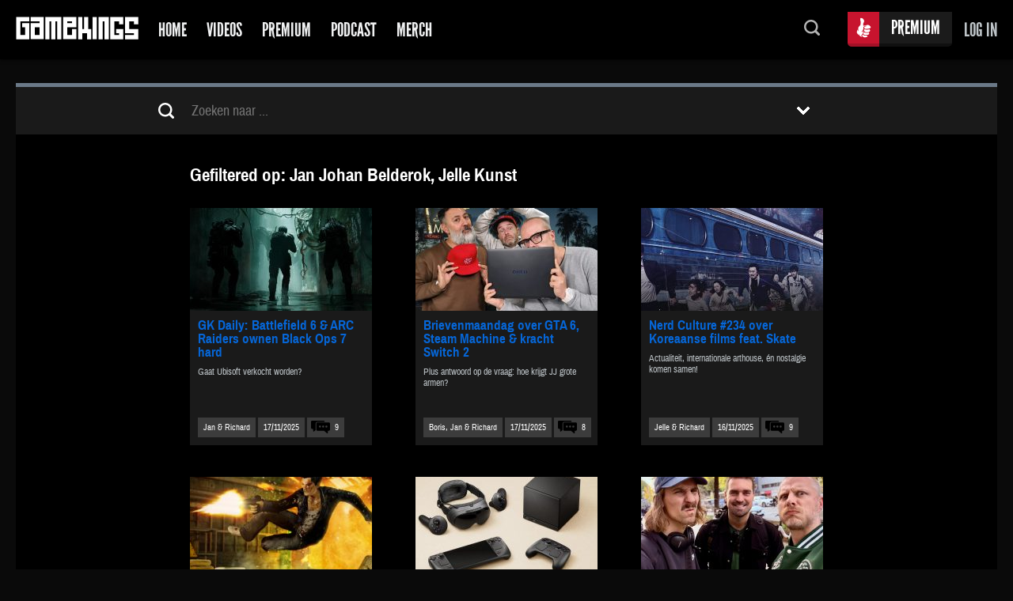

--- FILE ---
content_type: text/html; charset=UTF-8
request_url: https://www.gamekings.tv/meer-alles/page/2/?kings=8284%2C8270
body_size: 12346
content:
<!DOCTYPE html>
<html lang="nl">
<!--
 $$$$$$\                                    $$\       $$\
$$  __$$\                                   $$ |      \__|
$$ /  \__| $$$$$$\  $$$$$$\$$$$\   $$$$$$\  $$ |  $$\ $$\ $$$$$$$\   $$$$$$\   $$$$$$$\
$$ |$$$$\  \____$$\ $$  _$$  _$$\ $$  __$$\ $$ | $$  |$$ |$$  __$$\ $$  __$$\ $$  _____|
$$ |\_$$ | $$$$$$$ |$$ / $$ / $$ |$$$$$$$$ |$$$$$$  / $$ |$$ |  $$ |$$ /  $$ |\$$$$$$\
$$ |  $$ |$$  __$$ |$$ | $$ | $$ |$$   ____|$$  _$$<  $$ |$$ |  $$ |$$ |  $$ | \____$$\
\$$$$$$  |\$$$$$$$ |$$ | $$ | $$ |\$$$$$$$\ $$ | \$$\ $$ |$$ |  $$ |\$$$$$$$ |$$$$$$$  |
 \______/  \_______|\__| \__| \__| \_______|\__|  \__|\__|\__|  \__| \____$$ |\_______/
                                                                    $$\   $$ |
                                                                    \$$$$$$  |
                                                                     \______/
-->
    <head>
        <title>Meer Alles - Pagina 2 van 1197 - Gamekings</title>

        <meta charset="UTF-8" />
        <meta http-equiv="X-UA-Compatible" content="IE=edge">
        <meta content='index,follow' name='robots' />
        <meta content='Meer Alles - Pagina 2 van 1197 - Gamekings' name='title' />
        <meta name="viewport" content="width=device-width, initial-scale=1">

        <link rel="profile" href="http://gmpg.org/xfn/11" />

        <link rel="shortcut icon" href="https://www.gamekings.tv/wp-content/themes/gamekings2016/img/favicons/favicon.ico?x86884" type="image/x-icon">
        <link rel="apple-touch-icon" sizes="57x57" href="https://www.gamekings.tv/wp-content/themes/gamekings2016/img/favicons/apple-icon-57x57.png?x86884">
        <link rel="apple-touch-icon" sizes="60x60" href="https://www.gamekings.tv/wp-content/themes/gamekings2016/img/favicons/apple-icon-60x60.png?x86884">
        <link rel="apple-touch-icon" sizes="72x72" href="https://www.gamekings.tv/wp-content/themes/gamekings2016/img/favicons/apple-icon-72x72.png?x86884">
        <link rel="apple-touch-icon" sizes="76x76" href="https://www.gamekings.tv/wp-content/themes/gamekings2016/img/favicons/apple-icon-76x76.png?x86884">
        <link rel="apple-touch-icon" sizes="114x114" href="https://www.gamekings.tv/wp-content/themes/gamekings2016/img/favicons/apple-icon-114x114.png?x86884">
        <link rel="apple-touch-icon" sizes="120x120" href="https://www.gamekings.tv/wp-content/themes/gamekings2016/img/favicons/apple-icon-120x120.png?x86884">
        <link rel="apple-touch-icon" sizes="144x144" href="https://www.gamekings.tv/wp-content/themes/gamekings2016/img/favicons/apple-icon-144x144.png?x86884">
        <link rel="apple-touch-icon" sizes="152x152" href="https://www.gamekings.tv/wp-content/themes/gamekings2016/img/favicons/apple-icon-152x152.png?x86884">
        <link rel="apple-touch-icon" sizes="180x180" href="https://www.gamekings.tv/wp-content/themes/gamekings2016/img/favicons/apple-icon-180x180.png?x86884">
        <link rel="icon" type="image/png" sizes="192x192" href="https://www.gamekings.tv/wp-content/themes/gamekings2016/img/favicons/android-icon-192x192.png?x86884">
        <link rel="icon" type="image/png" sizes="32x32" href="https://www.gamekings.tv/wp-content/themes/gamekings2016/img/favicons/favicon-32x32.png?x86884">
        <link rel="icon" type="image/png" sizes="96x96" href="https://www.gamekings.tv/wp-content/themes/gamekings2016/img/favicons/favicon-96x96.png?x86884">
        <link rel="icon" type="image/png" sizes="16x16" href="https://www.gamekings.tv/wp-content/themes/gamekings2016/img/favicons/favicon-16x16.png?x86884">
        <link rel="manifest" href="https://www.gamekings.tv/wp-content/themes/gamekings2016/img/favicons/manifest.json?x86884">

        <meta name="msapplication-TileColor" content="#000000">
        <meta name="msapplication-TileImage" content="https://www.gamekings.tv/wp-content/themes/gamekings2016/img/favicons/ms-icon-144x144.png">
        <meta name="theme-color" content="#000000">

        
        
        <meta name='robots' content='index, follow, max-image-preview:large, max-snippet:-1, max-video-preview:-1' />

	<!-- This site is optimized with the Yoast SEO plugin v21.8.1 - https://yoast.com/wordpress/plugins/seo/ -->
	<meta name="description" content="Meer Alles" />
	<link rel="canonical" href="https://www.gamekings.tv/meer-alles/page/2/" />
	<link rel="prev" href="https://www.gamekings.tv/meer-alles/" />
	<link rel="next" href="https://www.gamekings.tv/meer-alles/page/3/" />
	<meta property="og:locale" content="nl_NL" />
	<meta property="og:type" content="article" />
	<meta property="og:title" content="Meer Alles - Pagina 2 van 1197 - Gamekings" />
	<meta property="og:description" content="Meer Alles" />
	<meta property="og:url" content="https://www.gamekings.tv/meer-alles/" />
	<meta property="og:site_name" content="Gamekings" />
	<meta property="og:image" content="https://www.gamekings.tv/wp-content/uploads/gamekings-splash.jpg" />
	<meta property="og:image:width" content="1200" />
	<meta property="og:image:height" content="630" />
	<meta property="og:image:type" content="image/jpeg" />
	<meta name="twitter:card" content="summary_large_image" />
	<meta name="twitter:site" content="@Gamekings" />
	<script type="application/ld+json" class="yoast-schema-graph">{"@context":"https://schema.org","@graph":[{"@type":["WebPage","CollectionPage"],"@id":"https://www.gamekings.tv/meer-alles/","url":"https://www.gamekings.tv/meer-alles/page/2/","name":"Meer Alles - Pagina 2 van 1197 - Gamekings","isPartOf":{"@id":"https://www.gamekings.tv/#website"},"datePublished":"2016-05-19T12:38:29+00:00","dateModified":"2016-05-19T12:38:29+00:00","description":"Meer Alles","inLanguage":"nl-NL"},{"@type":"WebSite","@id":"https://www.gamekings.tv/#website","url":"https://www.gamekings.tv/","name":"Gamekings","description":"De gamekings website, dagelijks geupdate met nieuwe videoitems en game nieuws","publisher":{"@id":"https://www.gamekings.tv/#organization"},"potentialAction":[{"@type":"SearchAction","target":{"@type":"EntryPoint","urlTemplate":"https://www.gamekings.tv/?s={search_term_string}"},"query-input":"required name=search_term_string"}],"inLanguage":"nl-NL"},{"@type":"Organization","@id":"https://www.gamekings.tv/#organization","name":"Gamekings","url":"https://www.gamekings.tv/","logo":{"@type":"ImageObject","inLanguage":"nl-NL","@id":"https://www.gamekings.tv/#/schema/logo/image/","url":"https://www.gamekings.tv/wp-content/uploads/gamekings.jpg","contentUrl":"https://www.gamekings.tv/wp-content/uploads/gamekings.jpg","width":"134","height":"127","caption":"Gamekings"},"image":{"@id":"https://www.gamekings.tv/#/schema/logo/image/"},"sameAs":["https://www.facebook.com/gamekings","https://twitter.com/Gamekings","https://www.instagram.com/gamekings/","https://www.youtube.com/gamekingsextra"]}]}</script>
	<!-- / Yoast SEO plugin. -->


<link rel='dns-prefetch' href='//stats.wp.com' />
<script type="text/javascript">
window._wpemojiSettings = {"baseUrl":"https:\/\/s.w.org\/images\/core\/emoji\/14.0.0\/72x72\/","ext":".png","svgUrl":"https:\/\/s.w.org\/images\/core\/emoji\/14.0.0\/svg\/","svgExt":".svg","source":{"concatemoji":"https:\/\/www.gamekings.tv\/wp-includes\/js\/wp-emoji-release.min.js?ver=21a38603576712ce79e3d77dc511c143"}};
/*! This file is auto-generated */
!function(e,a,t){var n,r,o,i=a.createElement("canvas"),p=i.getContext&&i.getContext("2d");function s(e,t){p.clearRect(0,0,i.width,i.height),p.fillText(e,0,0);e=i.toDataURL();return p.clearRect(0,0,i.width,i.height),p.fillText(t,0,0),e===i.toDataURL()}function c(e){var t=a.createElement("script");t.src=e,t.defer=t.type="text/javascript",a.getElementsByTagName("head")[0].appendChild(t)}for(o=Array("flag","emoji"),t.supports={everything:!0,everythingExceptFlag:!0},r=0;r<o.length;r++)t.supports[o[r]]=function(e){if(p&&p.fillText)switch(p.textBaseline="top",p.font="600 32px Arial",e){case"flag":return s("\ud83c\udff3\ufe0f\u200d\u26a7\ufe0f","\ud83c\udff3\ufe0f\u200b\u26a7\ufe0f")?!1:!s("\ud83c\uddfa\ud83c\uddf3","\ud83c\uddfa\u200b\ud83c\uddf3")&&!s("\ud83c\udff4\udb40\udc67\udb40\udc62\udb40\udc65\udb40\udc6e\udb40\udc67\udb40\udc7f","\ud83c\udff4\u200b\udb40\udc67\u200b\udb40\udc62\u200b\udb40\udc65\u200b\udb40\udc6e\u200b\udb40\udc67\u200b\udb40\udc7f");case"emoji":return!s("\ud83e\udef1\ud83c\udffb\u200d\ud83e\udef2\ud83c\udfff","\ud83e\udef1\ud83c\udffb\u200b\ud83e\udef2\ud83c\udfff")}return!1}(o[r]),t.supports.everything=t.supports.everything&&t.supports[o[r]],"flag"!==o[r]&&(t.supports.everythingExceptFlag=t.supports.everythingExceptFlag&&t.supports[o[r]]);t.supports.everythingExceptFlag=t.supports.everythingExceptFlag&&!t.supports.flag,t.DOMReady=!1,t.readyCallback=function(){t.DOMReady=!0},t.supports.everything||(n=function(){t.readyCallback()},a.addEventListener?(a.addEventListener("DOMContentLoaded",n,!1),e.addEventListener("load",n,!1)):(e.attachEvent("onload",n),a.attachEvent("onreadystatechange",function(){"complete"===a.readyState&&t.readyCallback()})),(e=t.source||{}).concatemoji?c(e.concatemoji):e.wpemoji&&e.twemoji&&(c(e.twemoji),c(e.wpemoji)))}(window,document,window._wpemojiSettings);
</script>
<style type="text/css">
img.wp-smiley,
img.emoji {
	display: inline !important;
	border: none !important;
	box-shadow: none !important;
	height: 1em !important;
	width: 1em !important;
	margin: 0 0.07em !important;
	vertical-align: -0.1em !important;
	background: none !important;
	padding: 0 !important;
}
</style>
	<link rel='stylesheet' id='wp-block-library-css' href='https://www.gamekings.tv/wp-includes/css/dist/block-library/style.min.css?x86884&amp;ver=21a38603576712ce79e3d77dc511c143' type='text/css' media='all' />
<link rel='stylesheet' id='wc-blocks-vendors-style-css' href='https://www.gamekings.tv/wp-content/plugins/woocommerce/packages/woocommerce-blocks/build/wc-blocks-vendors-style.css?x86884&amp;ver=10.2.3' type='text/css' media='all' />
<link rel='stylesheet' id='wc-blocks-style-css' href='https://www.gamekings.tv/wp-content/plugins/woocommerce/packages/woocommerce-blocks/build/wc-blocks-style.css?x86884&amp;ver=10.2.3' type='text/css' media='all' />
<link rel='stylesheet' id='classic-theme-styles-css' href='https://www.gamekings.tv/wp-includes/css/classic-themes.min.css?x86884&amp;ver=21a38603576712ce79e3d77dc511c143' type='text/css' media='all' />
<style id='global-styles-inline-css' type='text/css'>
body{--wp--preset--color--black: #000000;--wp--preset--color--cyan-bluish-gray: #abb8c3;--wp--preset--color--white: #ffffff;--wp--preset--color--pale-pink: #f78da7;--wp--preset--color--vivid-red: #cf2e2e;--wp--preset--color--luminous-vivid-orange: #ff6900;--wp--preset--color--luminous-vivid-amber: #fcb900;--wp--preset--color--light-green-cyan: #7bdcb5;--wp--preset--color--vivid-green-cyan: #00d084;--wp--preset--color--pale-cyan-blue: #8ed1fc;--wp--preset--color--vivid-cyan-blue: #0693e3;--wp--preset--color--vivid-purple: #9b51e0;--wp--preset--gradient--vivid-cyan-blue-to-vivid-purple: linear-gradient(135deg,rgba(6,147,227,1) 0%,rgb(155,81,224) 100%);--wp--preset--gradient--light-green-cyan-to-vivid-green-cyan: linear-gradient(135deg,rgb(122,220,180) 0%,rgb(0,208,130) 100%);--wp--preset--gradient--luminous-vivid-amber-to-luminous-vivid-orange: linear-gradient(135deg,rgba(252,185,0,1) 0%,rgba(255,105,0,1) 100%);--wp--preset--gradient--luminous-vivid-orange-to-vivid-red: linear-gradient(135deg,rgba(255,105,0,1) 0%,rgb(207,46,46) 100%);--wp--preset--gradient--very-light-gray-to-cyan-bluish-gray: linear-gradient(135deg,rgb(238,238,238) 0%,rgb(169,184,195) 100%);--wp--preset--gradient--cool-to-warm-spectrum: linear-gradient(135deg,rgb(74,234,220) 0%,rgb(151,120,209) 20%,rgb(207,42,186) 40%,rgb(238,44,130) 60%,rgb(251,105,98) 80%,rgb(254,248,76) 100%);--wp--preset--gradient--blush-light-purple: linear-gradient(135deg,rgb(255,206,236) 0%,rgb(152,150,240) 100%);--wp--preset--gradient--blush-bordeaux: linear-gradient(135deg,rgb(254,205,165) 0%,rgb(254,45,45) 50%,rgb(107,0,62) 100%);--wp--preset--gradient--luminous-dusk: linear-gradient(135deg,rgb(255,203,112) 0%,rgb(199,81,192) 50%,rgb(65,88,208) 100%);--wp--preset--gradient--pale-ocean: linear-gradient(135deg,rgb(255,245,203) 0%,rgb(182,227,212) 50%,rgb(51,167,181) 100%);--wp--preset--gradient--electric-grass: linear-gradient(135deg,rgb(202,248,128) 0%,rgb(113,206,126) 100%);--wp--preset--gradient--midnight: linear-gradient(135deg,rgb(2,3,129) 0%,rgb(40,116,252) 100%);--wp--preset--duotone--dark-grayscale: url('#wp-duotone-dark-grayscale');--wp--preset--duotone--grayscale: url('#wp-duotone-grayscale');--wp--preset--duotone--purple-yellow: url('#wp-duotone-purple-yellow');--wp--preset--duotone--blue-red: url('#wp-duotone-blue-red');--wp--preset--duotone--midnight: url('#wp-duotone-midnight');--wp--preset--duotone--magenta-yellow: url('#wp-duotone-magenta-yellow');--wp--preset--duotone--purple-green: url('#wp-duotone-purple-green');--wp--preset--duotone--blue-orange: url('#wp-duotone-blue-orange');--wp--preset--font-size--small: 13px;--wp--preset--font-size--medium: 20px;--wp--preset--font-size--large: 36px;--wp--preset--font-size--x-large: 42px;--wp--preset--spacing--20: 0.44rem;--wp--preset--spacing--30: 0.67rem;--wp--preset--spacing--40: 1rem;--wp--preset--spacing--50: 1.5rem;--wp--preset--spacing--60: 2.25rem;--wp--preset--spacing--70: 3.38rem;--wp--preset--spacing--80: 5.06rem;--wp--preset--shadow--natural: 6px 6px 9px rgba(0, 0, 0, 0.2);--wp--preset--shadow--deep: 12px 12px 50px rgba(0, 0, 0, 0.4);--wp--preset--shadow--sharp: 6px 6px 0px rgba(0, 0, 0, 0.2);--wp--preset--shadow--outlined: 6px 6px 0px -3px rgba(255, 255, 255, 1), 6px 6px rgba(0, 0, 0, 1);--wp--preset--shadow--crisp: 6px 6px 0px rgba(0, 0, 0, 1);}:where(.is-layout-flex){gap: 0.5em;}body .is-layout-flow > .alignleft{float: left;margin-inline-start: 0;margin-inline-end: 2em;}body .is-layout-flow > .alignright{float: right;margin-inline-start: 2em;margin-inline-end: 0;}body .is-layout-flow > .aligncenter{margin-left: auto !important;margin-right: auto !important;}body .is-layout-constrained > .alignleft{float: left;margin-inline-start: 0;margin-inline-end: 2em;}body .is-layout-constrained > .alignright{float: right;margin-inline-start: 2em;margin-inline-end: 0;}body .is-layout-constrained > .aligncenter{margin-left: auto !important;margin-right: auto !important;}body .is-layout-constrained > :where(:not(.alignleft):not(.alignright):not(.alignfull)){max-width: var(--wp--style--global--content-size);margin-left: auto !important;margin-right: auto !important;}body .is-layout-constrained > .alignwide{max-width: var(--wp--style--global--wide-size);}body .is-layout-flex{display: flex;}body .is-layout-flex{flex-wrap: wrap;align-items: center;}body .is-layout-flex > *{margin: 0;}:where(.wp-block-columns.is-layout-flex){gap: 2em;}.has-black-color{color: var(--wp--preset--color--black) !important;}.has-cyan-bluish-gray-color{color: var(--wp--preset--color--cyan-bluish-gray) !important;}.has-white-color{color: var(--wp--preset--color--white) !important;}.has-pale-pink-color{color: var(--wp--preset--color--pale-pink) !important;}.has-vivid-red-color{color: var(--wp--preset--color--vivid-red) !important;}.has-luminous-vivid-orange-color{color: var(--wp--preset--color--luminous-vivid-orange) !important;}.has-luminous-vivid-amber-color{color: var(--wp--preset--color--luminous-vivid-amber) !important;}.has-light-green-cyan-color{color: var(--wp--preset--color--light-green-cyan) !important;}.has-vivid-green-cyan-color{color: var(--wp--preset--color--vivid-green-cyan) !important;}.has-pale-cyan-blue-color{color: var(--wp--preset--color--pale-cyan-blue) !important;}.has-vivid-cyan-blue-color{color: var(--wp--preset--color--vivid-cyan-blue) !important;}.has-vivid-purple-color{color: var(--wp--preset--color--vivid-purple) !important;}.has-black-background-color{background-color: var(--wp--preset--color--black) !important;}.has-cyan-bluish-gray-background-color{background-color: var(--wp--preset--color--cyan-bluish-gray) !important;}.has-white-background-color{background-color: var(--wp--preset--color--white) !important;}.has-pale-pink-background-color{background-color: var(--wp--preset--color--pale-pink) !important;}.has-vivid-red-background-color{background-color: var(--wp--preset--color--vivid-red) !important;}.has-luminous-vivid-orange-background-color{background-color: var(--wp--preset--color--luminous-vivid-orange) !important;}.has-luminous-vivid-amber-background-color{background-color: var(--wp--preset--color--luminous-vivid-amber) !important;}.has-light-green-cyan-background-color{background-color: var(--wp--preset--color--light-green-cyan) !important;}.has-vivid-green-cyan-background-color{background-color: var(--wp--preset--color--vivid-green-cyan) !important;}.has-pale-cyan-blue-background-color{background-color: var(--wp--preset--color--pale-cyan-blue) !important;}.has-vivid-cyan-blue-background-color{background-color: var(--wp--preset--color--vivid-cyan-blue) !important;}.has-vivid-purple-background-color{background-color: var(--wp--preset--color--vivid-purple) !important;}.has-black-border-color{border-color: var(--wp--preset--color--black) !important;}.has-cyan-bluish-gray-border-color{border-color: var(--wp--preset--color--cyan-bluish-gray) !important;}.has-white-border-color{border-color: var(--wp--preset--color--white) !important;}.has-pale-pink-border-color{border-color: var(--wp--preset--color--pale-pink) !important;}.has-vivid-red-border-color{border-color: var(--wp--preset--color--vivid-red) !important;}.has-luminous-vivid-orange-border-color{border-color: var(--wp--preset--color--luminous-vivid-orange) !important;}.has-luminous-vivid-amber-border-color{border-color: var(--wp--preset--color--luminous-vivid-amber) !important;}.has-light-green-cyan-border-color{border-color: var(--wp--preset--color--light-green-cyan) !important;}.has-vivid-green-cyan-border-color{border-color: var(--wp--preset--color--vivid-green-cyan) !important;}.has-pale-cyan-blue-border-color{border-color: var(--wp--preset--color--pale-cyan-blue) !important;}.has-vivid-cyan-blue-border-color{border-color: var(--wp--preset--color--vivid-cyan-blue) !important;}.has-vivid-purple-border-color{border-color: var(--wp--preset--color--vivid-purple) !important;}.has-vivid-cyan-blue-to-vivid-purple-gradient-background{background: var(--wp--preset--gradient--vivid-cyan-blue-to-vivid-purple) !important;}.has-light-green-cyan-to-vivid-green-cyan-gradient-background{background: var(--wp--preset--gradient--light-green-cyan-to-vivid-green-cyan) !important;}.has-luminous-vivid-amber-to-luminous-vivid-orange-gradient-background{background: var(--wp--preset--gradient--luminous-vivid-amber-to-luminous-vivid-orange) !important;}.has-luminous-vivid-orange-to-vivid-red-gradient-background{background: var(--wp--preset--gradient--luminous-vivid-orange-to-vivid-red) !important;}.has-very-light-gray-to-cyan-bluish-gray-gradient-background{background: var(--wp--preset--gradient--very-light-gray-to-cyan-bluish-gray) !important;}.has-cool-to-warm-spectrum-gradient-background{background: var(--wp--preset--gradient--cool-to-warm-spectrum) !important;}.has-blush-light-purple-gradient-background{background: var(--wp--preset--gradient--blush-light-purple) !important;}.has-blush-bordeaux-gradient-background{background: var(--wp--preset--gradient--blush-bordeaux) !important;}.has-luminous-dusk-gradient-background{background: var(--wp--preset--gradient--luminous-dusk) !important;}.has-pale-ocean-gradient-background{background: var(--wp--preset--gradient--pale-ocean) !important;}.has-electric-grass-gradient-background{background: var(--wp--preset--gradient--electric-grass) !important;}.has-midnight-gradient-background{background: var(--wp--preset--gradient--midnight) !important;}.has-small-font-size{font-size: var(--wp--preset--font-size--small) !important;}.has-medium-font-size{font-size: var(--wp--preset--font-size--medium) !important;}.has-large-font-size{font-size: var(--wp--preset--font-size--large) !important;}.has-x-large-font-size{font-size: var(--wp--preset--font-size--x-large) !important;}
.wp-block-navigation a:where(:not(.wp-element-button)){color: inherit;}
:where(.wp-block-columns.is-layout-flex){gap: 2em;}
.wp-block-pullquote{font-size: 1.5em;line-height: 1.6;}
</style>
<style id='woocommerce-inline-inline-css' type='text/css'>
.woocommerce form .form-row .required { visibility: visible; }
</style>
<link rel='stylesheet' id='woocommerce-nyp-css' href='https://www.gamekings.tv/wp-content/plugins/woocommerce-name-your-price/assets/css/frontend/name-your-price.min.css?x86884&amp;ver=3.5.3' type='text/css' media='all' />
<script type='text/javascript' src='https://www.gamekings.tv/wp-includes/js/dist/vendor/wp-polyfill-inert.min.js?x86884&amp;ver=3.1.2' id='wp-polyfill-inert-js'></script>
<script type='text/javascript' src='https://www.gamekings.tv/wp-includes/js/dist/vendor/regenerator-runtime.min.js?x86884&amp;ver=0.13.11' id='regenerator-runtime-js'></script>
<script type='text/javascript' src='https://www.gamekings.tv/wp-includes/js/dist/vendor/wp-polyfill.min.js?x86884&amp;ver=3.15.0' id='wp-polyfill-js'></script>
<script type='text/javascript' src='https://www.gamekings.tv/wp-includes/js/dist/hooks.min.js?x86884&amp;ver=4169d3cf8e8d95a3d6d5' id='wp-hooks-js'></script>
<script type='text/javascript' src='https://stats.wp.com/w.js?ver=202549' id='woo-tracks-js'></script>
<script type='text/javascript' src='https://www.gamekings.tv/wp-includes/js/jquery/jquery.min.js?x86884&amp;ver=3.6.4' id='jquery-core-js'></script>
<script type='text/javascript' src='https://www.gamekings.tv/wp-includes/js/jquery/jquery-migrate.min.js?x86884&amp;ver=3.4.0' id='jquery-migrate-js'></script>
<link rel="https://api.w.org/" href="https://www.gamekings.tv/wp-json/" /><link rel="EditURI" type="application/rsd+xml" title="RSD" href="https://www.gamekings.tv/xmlrpc.php?rsd" />
<link rel="wlwmanifest" type="application/wlwmanifest+xml" href="https://www.gamekings.tv/wp-includes/wlwmanifest.xml" />

	<noscript><style>.woocommerce-product-gallery{ opacity: 1 !important; }</style></noscript>
	
        <link rel="stylesheet" type="text/css" href="https://www.gamekings.tv/wp-content/themes/gamekings2016/css/tinyscrollbar.css?x86884" />
        <link rel="stylesheet" type="text/css" href="https://www.gamekings.tv/wp-content/themes/gamekings2016/style.css?x86884&amp;v=3" />

        
            <script src="https://www.gamekings.tv/wp-content/themes/gamekings2016/js/google/dfp-init.js?x86884"></script>

            
        <script id="dsq-count-scr" src="//gamekings.disqus.com/count.js" async></script>

        <script type='text/javascript'>
            (function(i,s,o,g,r,a,m){i['GoogleAnalyticsObject']=r;i[r]=i[r]||function(){(i[r].q=i[r].q||[]).push(arguments)},i[r].l=1*new Date();a=s.createElement(o),m=s.getElementsByTagName(o)[0];a.async=1;a.src=g;m.parentNode.insertBefore(a,m)})(window,document,'script','//www.google-analytics.com/analytics.js','ga');ga('create', 'UA-1923358-2', 'auto');ga('send', 'pageview');
        </script>

    </head>

    <body class="blog paged paged-2 theme-gamekings2016 woocommerce-no-js">

        
            <div class="overlay"></div>

            <div class="popup-login">

                <h4 class="popup-login__title">Log In</h4>

                <form name="loginform" id="loginform" action="https://www.gamekings.tv/wp-login.php" method="post"><p class="login-username">
				<label for="user_login">Gebruikersnaam of e-mailadres</label>
				<input type="text" name="log" id="user_login" autocomplete="username" class="input" value="" size="20" />
			</p><p class="login-password">
				<label for="user_pass">Wachtwoord</label>
				<input type="password" name="pwd" id="user_pass" autocomplete="current-password" spellcheck="false" class="input" value="" size="20" />
			</p><p class="login-remember"><label><input name="rememberme" type="checkbox" id="rememberme" value="forever" checked="checked" /> Onthoud mij</label></p><p class="login-submit">
				<input type="submit" name="wp-submit" id="wp-submit" class="button button-primary" value="Inloggen" />
				<input type="hidden" name="redirect_to" value="https://www.gamekings.tv/meer-alles/page/2/?kings=8284%2C8270" />
			</p><a class="login-forgot" href="https://www.gamekings.tv/my-account/lost-password/">Wachtwoord vergeten?</a></form>
                <p class="popup-login__register-account">Nog geen account? <a href="https://www.gamekings.tv/my-account/">Registreer hier</a></p>

            </div>

        
        <div class="header">

            
            <div class="header__wrapper">

                <a href="https://www.gamekings.tv/" class="logo" title="&laquo; Terug naar Home">Gamekings</a>

                <ul id="menu-menu" class="topmenu"><li class="topmenu__item menu-item menu-item-type-custom menu-item-object-custom menu-item-home "><a href="http://www.gamekings.tv/" class="topmenu__link">Home</a></li>
<li class="topmenu__item menu-item menu-item-type-taxonomy menu-item-object-category topmenu__item--blue"><a title="Videos" href="https://www.gamekings.tv/category/videos/" class="topmenu__link">Videos</a></li>
<li class="topmenu__item menu-item menu-item-type-taxonomy menu-item-object-category topmenu__item--premium"><a href="https://www.gamekings.tv/category/premium/" class="topmenu__link">Premium</a></li>
<li class="topmenu__item menu-item menu-item-type-post_type menu-item-object-page topmenu__item--yellow"><a href="https://www.gamekings.tv/podcast/" class="topmenu__link">Podcast</a></li>
<li class="topmenu__item menu-item menu-item-type-custom menu-item-object-custom "><a target="_blank" href="https://gamekingsmerch.myshopify.com/" class="topmenu__link">Merch</a></li>
<li class="topmenu__item menu-item  topmenu__item--mobileonly  topmenu__item--getpremium"><a href="https://www.gamekings.tv/get-premium/" class="topmenu__link">Get Premium</a></li><li class="topmenu__item menu-item  topmenu__item--mobileonly"><a href="#" class="topmenu__link  js-login">Log In</a></li></ul>
                <a href="#" class="mobile-menu__button">Menu</a>

                                    <a href="#" class="account  js-login">Log in</a>
                
                                    <a href="https://www.gamekings.tv/get-premium/" class="getpremium">Premium</a>
                
                <div class="search">
                    <a href="#" class="search__button">Zoeken...</a>

                    <form role="search" method="get" class="search__form" action="https://www.gamekings.tv/">
                        <input type="search" class="search__field" placeholder="Doorzoek de site..." name="s" autocomplete="off">
                    </form>
                </div>

            </div>
        </div>

        <div class="content  content--page  content--bgdark">

    <div class="filters">
        <div class="filters__wrapper">

            <form role="search" method="get" class="filters__search" action="https://www.gamekings.tv/">
                <input type="hidden" name="cat" value="">
                <input type="search" class="filters__searchfield" placeholder="Zoeken naar ..." name="s">
            </form>

            <div class="filters__dropdown">

                <a href="#" class="fitlers__button">Toon filters</a>

                <div class="filters__options">

                    <span class="filters__title">Filter op:</span>

                    <ul class="filters__list">
                                                        <li class="filters__item">
                                    <label class="filters__label"><input type="checkbox" name="tag" value="741">
                                        trailer                                    </label>
                                </li>
                                                                <li class="filters__item">
                                    <label class="filters__label"><input type="checkbox" name="tag" value="238">
                                        review                                    </label>
                                </li>
                                                                <li class="filters__item">
                                    <label class="filters__label"><input type="checkbox" name="tag" value="10700">
                                        Gamekings Extra                                    </label>
                                </li>
                                                                <li class="filters__item">
                                    <label class="filters__label"><input type="checkbox" name="tag" value="50">
                                        Gamekings                                    </label>
                                </li>
                                                                <li class="filters__item">
                                    <label class="filters__label"><input type="checkbox" name="tag" value="1127">
                                        dlc                                    </label>
                                </li>
                                                                <li class="filters__item">
                                    <label class="filters__label"><input type="checkbox" name="tag" value="14474">
                                        Brievenmaandag                                    </label>
                                </li>
                                                                <li class="filters__item">
                                    <label class="filters__label"><input type="checkbox" name="tag" value="14512">
                                        Xbox One                                    </label>
                                </li>
                                                                <li class="filters__item">
                                    <label class="filters__label"><input type="checkbox" name="tag" value="375">
                                        nintendo                                    </label>
                                </li>
                                </ul><ul class="filters__list">                                <li class="filters__item">
                                    <label class="filters__label"><input type="checkbox" name="tag" value="14524">
                                        E3 2015                                    </label>
                                </li>
                                                                <li class="filters__item">
                                    <label class="filters__label"><input type="checkbox" name="tag" value="127">
                                        microsoft                                    </label>
                                </li>
                                                                <li class="filters__item">
                                    <label class="filters__label"><input type="checkbox" name="tag" value="6212">
                                        playstation 4                                    </label>
                                </li>
                                                                <li class="filters__item">
                                    <label class="filters__label"><input type="checkbox" name="tag" value="184">
                                        sony                                    </label>
                                </li>
                                                                <li class="filters__item">
                                    <label class="filters__label"><input type="checkbox" name="tag" value="6229">
                                        Releasedatum                                    </label>
                                </li>
                                                                <li class="filters__item">
                                    <label class="filters__label"><input type="checkbox" name="tag" value="103">
                                        Dennis                                    </label>
                                </li>
                                                                <li class="filters__item">
                                    <label class="filters__label"><input type="checkbox" name="tag" value="133">
                                        ea                                    </label>
                                </li>
                                                                <li class="filters__item">
                                    <label class="filters__label"><input type="checkbox" name="tag" value="101">
                                        video                                    </label>
                                </li>
                                </ul><ul class="filters__list">                                <li class="filters__item">
                                    <label class="filters__label"><input type="checkbox" name="tag" value="14466">
                                        PC                                    </label>
                                </li>
                                                                <li class="filters__item">
                                    <label class="filters__label"><input type="checkbox" name="tag" value="4518">
                                        destiny                                    </label>
                                </li>
                                                                <li class="filters__item">
                                    <label class="filters__label"><input type="checkbox" name="tag" value="10864">
                                        E32013                                    </label>
                                </li>
                                                                <li class="filters__item">
                                    <label class="filters__label"><input type="checkbox" name="tag" value="360">
                                        boris                                    </label>
                                </li>
                                                                <li class="filters__item">
                                    <label class="filters__label"><input type="checkbox" name="tag" value="14473">
                                        Einde van de week vrijdag                                    </label>
                                </li>
                                                                <li class="filters__item">
                                    <label class="filters__label"><input type="checkbox" name="tag" value="14500">
                                        Redactie                                    </label>
                                </li>
                                                                <li class="filters__item">
                                    <label class="filters__label"><input type="checkbox" name="tag" value="7500">
                                        wii u                                    </label>
                                </li>
                                                                <li class="filters__item">
                                    <label class="filters__label"><input type="checkbox" name="tag" value="1742">
                                        e3                                    </label>
                                </li>
                                </ul><ul class="filters__list">                    </ul>

                    <span class="filters__title  filters__title--border-top">Gamekings:</span>

                    <ul class="filters__list">
                                                        <li class="filters__item">
                                    <label class="filters__label"><input type="checkbox" name="king" value="633">
                                        Boris van de Ven                                    </label>
                                </li>
                                                                <li class="filters__item">
                                    <label class="filters__label"><input type="checkbox" name="king" value="14894">
                                        Daan van den Brink                                    </label>
                                </li>
                                                                <li class="filters__item">
                                    <label class="filters__label"><input type="checkbox" name="king" value="15883">
                                        Huey Brown                                    </label>
                                </li>
                                                                <li class="filters__item">
                                    <label class="filters__label"><input type="checkbox" name="king" value="8284" checked>
                                        Jan Johan Belderok                                    </label>
                                </li>
                                                                <li class="filters__item">
                                    <label class="filters__label"><input type="checkbox" name="king" value="16018">
                                        Jasper Staal                                    </label>
                                </li>
                                </ul><ul class="filters__list  filters__list--kings">                                <li class="filters__item">
                                    <label class="filters__label"><input type="checkbox" name="king" value="8270" checked>
                                        Jelle Kunst                                    </label>
                                </li>
                                                                <li class="filters__item">
                                    <label class="filters__label"><input type="checkbox" name="king" value="14899">
                                        Kevin van Wonderen                                    </label>
                                </li>
                                                                <li class="filters__item">
                                    <label class="filters__label"><input type="checkbox" name="king" value="14722">
                                        Koos Mooten                                    </label>
                                </li>
                                                                <li class="filters__item">
                                    <label class="filters__label"><input type="checkbox" name="king" value="8332">
                                        Richard 'Skate' Simon                                    </label>
                                </li>
                                                                <li class="filters__item">
                                    <label class="filters__label"><input type="checkbox" name="king" value="9053">
                                        Ruben Heere                                    </label>
                                </li>
                                </ul><ul class="filters__list  filters__list--kings">                                <li class="filters__item">
                                    <label class="filters__label"><input type="checkbox" name="king" value="15910">
                                        Shanna Nina                                    </label>
                                </li>
                                                                <li class="filters__item">
                                    <label class="filters__label"><input type="checkbox" name="king" value="12375">
                                        Shelly van Seventer                                    </label>
                                </li>
                                                                <li class="filters__item">
                                    <label class="filters__label"><input type="checkbox" name="king" value="8269">
                                        Steven Saunders                                    </label>
                                </li>
                                                                <li class="filters__item">
                                    <label class="filters__label"><input type="checkbox" name="king" value="14930">
                                        Thijs Bos                                    </label>
                                </li>
                                                                <li class="filters__item">
                                    <label class="filters__label"><input type="checkbox" name="king" value="15620">
                                        Tom van de Weerdhof                                    </label>
                                </li>
                                </ul><ul class="filters__list  filters__list--kings">                    </ul>

                </div>

            </div>

        </div>
    </div>

    <div class="postcontainer">

        
            <!-- /2984778/GK_ROS_Rectangle -->
            <div id='div-gpt-ad-1464086299937-3' style="position: absolute; right: -315px; top: 510px;">
                <script type='text/javascript'>
                    googletag.cmd.push(function() { googletag.display('div-gpt-ad-1464086299937-3'); });
                </script>
            </div>

            <!-- /2984778/GK_Home_Rectangle -->
            <div id='div-gpt-ad-1464086230863-3' style="position: absolute; right: -315px; top: 510px;">
                <script type='text/javascript'>
                    googletag.cmd.push(function() { googletag.display('div-gpt-ad-1464086230863-3'); });
                </script>
            </div>

        
        <h3 class='postcontainer__title'>Gefiltered op: Jan Johan Belderok, Jelle Kunst</h3>                <div class="post">

                    <a href="https://www.gamekings.tv/gk-daily/gk-daily-battlefield-6-arc-raiders-ownen-black-ops-7-hard/" title="GK Daily: Battlefield 6 &#038; ARC Raiders ownen Black Ops 7 hard" class="post__thumb">
                        <img width="270" height="170" data-original="https://www.gamekings.tv/wp-content/uploads/Black-Ops-7-4-270x170.jpg" alt="GK Daily: Battlefield 6 &#038; ARC Raiders ownen Black Ops 7 hard" class="post__image  lazy">
                    </a>

                    <h3 class="post__title">
                        <a href="https://www.gamekings.tv/gk-daily/gk-daily-battlefield-6-arc-raiders-ownen-black-ops-7-hard/" class="post__titlelink">
                            GK Daily: Battlefield 6 &#038; ARC Raiders ownen Black Ops 7 hard                        </a>
                    </h3>

                    <p class="post__summary">
                        Gaat Ubisoft verkocht worden?                     </p>

                    <div class="meta">
                        <a href="https://www.gamekings.tv/meer-alles/?kings=8284,8332" class="meta__item">Jan &amp; Richard</a>                        <span class="meta__item">17/11/2025</span>
                                                    <a href="https://www.gamekings.tv/gk-daily/gk-daily-battlefield-6-arc-raiders-ownen-black-ops-7-hard/#comments" class="meta__item  meta--comments  disqus-comment-count" data-disqus-url="https://www.gamekings.tv/gk-daily/gk-daily-battlefield-6-arc-raiders-ownen-black-ops-7-hard/">0</a>
                                            </div>

                </div>
                                <div class="post">

                    <a href="https://www.gamekings.tv/videos/brievenmaandag-over-gta-6-steam-machine-kracht-switch-2/" title="Brievenmaandag over GTA 6, Steam Machine &#038; kracht Switch 2" class="post__thumb">
                        <img width="270" height="170" data-original="https://www.gamekings.tv/wp-content/uploads/GTA-6-26-270x170.jpg" alt="Brievenmaandag over GTA 6, Steam Machine &#038; kracht Switch 2" class="post__image  lazy">
                    </a>

                    <h3 class="post__title">
                        <a href="https://www.gamekings.tv/videos/brievenmaandag-over-gta-6-steam-machine-kracht-switch-2/" class="post__titlelink">
                            Brievenmaandag over GTA 6, Steam Machine &#038; kracht Switch 2                        </a>
                    </h3>

                    <p class="post__summary">
                        Plus antwoord op de vraag: hoe krijgt JJ grote armen?                      </p>

                    <div class="meta">
                        <a href="https://www.gamekings.tv/meer-alles/?kings=633,8284,8332" class="meta__item">Boris, Jan &amp; Richard</a>                        <span class="meta__item">17/11/2025</span>
                                                    <a href="https://www.gamekings.tv/videos/brievenmaandag-over-gta-6-steam-machine-kracht-switch-2/#comments" class="meta__item  meta--comments  disqus-comment-count" data-disqus-url="https://www.gamekings.tv/videos/brievenmaandag-over-gta-6-steam-machine-kracht-switch-2/">0</a>
                                            </div>

                </div>
                                <div class="post post--no-right-margin">

                    <a href="https://www.gamekings.tv/nerd-culture/nerd-culture-234-over-koreaanse-films-feat-skate/" title="Nerd Culture #234 over Koreaanse films feat. Skate" class="post__thumb">
                        <img width="270" height="170" data-original="https://www.gamekings.tv/wp-content/uploads/NC234thunbWP-270x170.jpg" alt="Nerd Culture #234 over Koreaanse films feat. Skate" class="post__image  lazy">
                    </a>

                    <h3 class="post__title">
                        <a href="https://www.gamekings.tv/nerd-culture/nerd-culture-234-over-koreaanse-films-feat-skate/" class="post__titlelink">
                            Nerd Culture #234 over Koreaanse films feat. Skate                        </a>
                    </h3>

                    <p class="post__summary">
                        Actualiteit, internationale arthouse, én nostalgie komen samen!                    </p>

                    <div class="meta">
                        <a href="https://www.gamekings.tv/meer-alles/?kings=8270,8332" class="meta__item">Jelle &amp; Richard</a>                        <span class="meta__item">16/11/2025</span>
                                                    <a href="https://www.gamekings.tv/nerd-culture/nerd-culture-234-over-koreaanse-films-feat-skate/#comments" class="meta__item  meta--comments  disqus-comment-count" data-disqus-url="https://www.gamekings.tv/nerd-culture/nerd-culture-234-over-koreaanse-films-feat-skate/">0</a>
                                            </div>

                </div>
                                <div class="post">

                    <a href="https://www.gamekings.tv/premium/ken-je-deze-nog-wat-is-de-beste-gta-kloon-ooit-gemaakt/" title="Ken Je Deze Nog? Wat is de beste GTA-kloon ooit gemaakt?" class="post__thumb">
                        <img width="270" height="170" data-original="https://www.gamekings.tv/wp-content/uploads/SD-270x170.jpg" alt="Ken Je Deze Nog? Wat is de beste GTA-kloon ooit gemaakt?" class="post__image  lazy">
                    </a>

                    <h3 class="post__title post__title--premium">
                        <a href="https://www.gamekings.tv/premium/ken-je-deze-nog-wat-is-de-beste-gta-kloon-ooit-gemaakt/" class="post__titlelink">
                            Ken Je Deze Nog? Wat is de beste GTA-kloon ooit gemaakt?                        </a>
                    </h3>

                    <p class="post__summary">
                        Gangster paradise...                     </p>

                    <div class="meta">
                        <a href="https://www.gamekings.tv/meer-alles/?kings=8284,16018" class="meta__item">Jan &amp; Jasper</a>                        <span class="meta__item">15/11/2025</span>
                                                    <a href="https://www.gamekings.tv/premium/ken-je-deze-nog-wat-is-de-beste-gta-kloon-ooit-gemaakt/#comments" class="meta__item  meta--comments  disqus-comment-count" data-disqus-url="https://www.gamekings.tv/premium/ken-je-deze-nog-wat-is-de-beste-gta-kloon-ooit-gemaakt/">0</a>
                                            </div>

                </div>
                                <div class="post">

                    <a href="https://www.gamekings.tv/videos/evdwl-over-steam-machine-horizon-mmo-dark-souls/" title="EvdWL over Steam Machine, Horizon MMO &#038; Dark Souls" class="post__thumb">
                        <img width="270" height="170" data-original="https://www.gamekings.tv/wp-content/uploads/Steam-Machine-270x170.jpg" alt="EvdWL over Steam Machine, Horizon MMO &#038; Dark Souls" class="post__image  lazy">
                    </a>

                    <h3 class="post__title">
                        <a href="https://www.gamekings.tv/videos/evdwl-over-steam-machine-horizon-mmo-dark-souls/" class="post__titlelink">
                            EvdWL over Steam Machine, Horizon MMO &#038; Dark Souls                        </a>
                    </h3>

                    <p class="post__summary">
                        100 jaar aan game-ervaring achter de desk                    </p>

                    <div class="meta">
                        <a href="https://www.gamekings.tv/meer-alles/?kings=8284,8332" class="meta__item">Jan &amp; Richard</a>                        <span class="meta__item">14/11/2025</span>
                                                    <a href="https://www.gamekings.tv/videos/evdwl-over-steam-machine-horizon-mmo-dark-souls/#comments" class="meta__item  meta--comments  disqus-comment-count" data-disqus-url="https://www.gamekings.tv/videos/evdwl-over-steam-machine-horizon-mmo-dark-souls/">0</a>
                                            </div>

                </div>
                                <div class="post post--no-right-margin">

                    <a href="https://www.gamekings.tv/videos/gk-daily-de-steam-machine-kicks-ass-videodagboek-korea/" title="GK Daily: De Steam Machine kicks ass &#038; videodagboek Korea" class="post__thumb">
                        <img width="270" height="170" data-original="https://www.gamekings.tv/wp-content/uploads/Gk-Daily-thumbanil-1113-270x170.jpg" alt="GK Daily: De Steam Machine kicks ass &#038; videodagboek Korea" class="post__image  lazy">
                    </a>

                    <h3 class="post__title">
                        <a href="https://www.gamekings.tv/videos/gk-daily-de-steam-machine-kicks-ass-videodagboek-korea/" class="post__titlelink">
                            GK Daily: De Steam Machine kicks ass &#038; videodagboek Korea                        </a>
                    </h3>

                    <p class="post__summary">
                        Genieten van Mario                     </p>

                    <div class="meta">
                        <a href="https://www.gamekings.tv/meer-alles/?kings=14894,15883,8284," class="meta__item">Daan, Huey, Jan &amp; meer</a>                        <span class="meta__item">13/11/2025</span>
                                                    <a href="https://www.gamekings.tv/videos/gk-daily-de-steam-machine-kicks-ass-videodagboek-korea/#comments" class="meta__item  meta--comments  disqus-comment-count" data-disqus-url="https://www.gamekings.tv/videos/gk-daily-de-steam-machine-kicks-ass-videodagboek-korea/">0</a>
                                            </div>

                </div>
                                <div class="post">

                    <a href="https://www.gamekings.tv/gk-daily/gk-daily-videodagboek-korea-arc-raiders-krijgt-4-vanwege-ai/" title="GK Daily: Videodagboek Korea &#038; ARC Raiders krijgt 4 vanwege AI" class="post__thumb">
                        <img width="270" height="170" data-original="https://www.gamekings.tv/wp-content/uploads/ARC-Raiders-1-270x170.jpg" alt="GK Daily: Videodagboek Korea &#038; ARC Raiders krijgt 4 vanwege AI" class="post__image  lazy">
                    </a>

                    <h3 class="post__title">
                        <a href="https://www.gamekings.tv/gk-daily/gk-daily-videodagboek-korea-arc-raiders-krijgt-4-vanwege-ai/" class="post__titlelink">
                            GK Daily: Videodagboek Korea &#038; ARC Raiders krijgt 4 vanwege AI                        </a>
                    </h3>

                    <p class="post__summary">
                        Toch de aankondiging van Half-Life 3?                      </p>

                    <div class="meta">
                        <a href="https://www.gamekings.tv/meer-alles/?kings=14894,15883,8284," class="meta__item">Daan, Huey, Jan &amp; meer</a>                        <span class="meta__item">12/11/2025</span>
                                                    <a href="https://www.gamekings.tv/gk-daily/gk-daily-videodagboek-korea-arc-raiders-krijgt-4-vanwege-ai/#comments" class="meta__item  meta--comments  disqus-comment-count" data-disqus-url="https://www.gamekings.tv/gk-daily/gk-daily-videodagboek-korea-arc-raiders-krijgt-4-vanwege-ai/">0</a>
                                            </div>

                </div>
                                <div class="post">

                    <a href="https://www.gamekings.tv/gk-daily/gk-daily-videodagboek-korea-elders-scrolls-6-shadow-drop/" title="GK Daily: Videodagboek Korea &#038; Elders Scrolls 6 shadow drop?" class="post__thumb">
                        <img width="270" height="170" data-original="https://www.gamekings.tv/wp-content/uploads/GK-Daily-Thumbnail-1111-270x170.jpg" alt="GK Daily: Videodagboek Korea &#038; Elders Scrolls 6 shadow drop?" class="post__image  lazy">
                    </a>

                    <h3 class="post__title">
                        <a href="https://www.gamekings.tv/gk-daily/gk-daily-videodagboek-korea-elders-scrolls-6-shadow-drop/" class="post__titlelink">
                            GK Daily: Videodagboek Korea &#038; Elders Scrolls 6 shadow drop?                        </a>
                    </h3>

                    <p class="post__summary">
                        'Gamen is hier veel meer een sociaal ding dan in Nederland'                    </p>

                    <div class="meta">
                        <a href="https://www.gamekings.tv/meer-alles/?kings=14894,15883,8284," class="meta__item">Daan, Huey, Jan &amp; meer</a>                        <span class="meta__item">11/11/2025</span>
                                                    <a href="https://www.gamekings.tv/gk-daily/gk-daily-videodagboek-korea-elders-scrolls-6-shadow-drop/#comments" class="meta__item  meta--comments  disqus-comment-count" data-disqus-url="https://www.gamekings.tv/gk-daily/gk-daily-videodagboek-korea-elders-scrolls-6-shadow-drop/">0</a>
                                            </div>

                </div>
                                <div class="post post--no-right-margin">

                    <a href="https://www.gamekings.tv/peepshow/over-de-reden-en-aftermath-van-het-gta-6-uitstel/" title="!@#$% over de reden en aftermath van het GTA 6 uitstel" class="post__thumb">
                        <img width="270" height="170" data-original="https://www.gamekings.tv/wp-content/uploads/IMG_3127-270x170.jpeg" alt="!@#$% over de reden en aftermath van het GTA 6 uitstel" class="post__image  lazy">
                    </a>

                    <h3 class="post__title post__title--premium">
                        <a href="https://www.gamekings.tv/peepshow/over-de-reden-en-aftermath-van-het-gta-6-uitstel/" class="post__titlelink">
                            !@#$% over de reden en aftermath van het GTA 6 uitstel                        </a>
                    </h3>

                    <p class="post__summary">
                        Rockstar heeft maar één doel en dat is perfectie                     </p>

                    <div class="meta">
                        <a href="https://www.gamekings.tv/meer-alles/?kings=633,8284" class="meta__item">Boris &amp; Jan</a>                        <span class="meta__item">11/11/2025</span>
                                                    <a href="https://www.gamekings.tv/peepshow/over-de-reden-en-aftermath-van-het-gta-6-uitstel/#comments" class="meta__item  meta--comments  disqus-comment-count" data-disqus-url="https://www.gamekings.tv/peepshow/over-de-reden-en-aftermath-van-het-gta-6-uitstel/">0</a>
                                            </div>

                </div>
                                <div class="post">

                    <a href="https://www.gamekings.tv/gk-daily/gk-daily-vanuit-seoul-videodagboek-sony-vreest-gta-6-niet/" title="GK Daily vanuit Seoul: videodagboek &#038; Sony vreest GTA 6 niet" class="post__thumb">
                        <img width="270" height="170" data-original="https://www.gamekings.tv/wp-content/uploads/GTA-6-25-270x170.jpg" alt="GK Daily vanuit Seoul: videodagboek &#038; Sony vreest GTA 6 niet" class="post__image  lazy">
                    </a>

                    <h3 class="post__title">
                        <a href="https://www.gamekings.tv/gk-daily/gk-daily-vanuit-seoul-videodagboek-sony-vreest-gta-6-niet/" class="post__titlelink">
                            GK Daily vanuit Seoul: videodagboek &#038; Sony vreest GTA 6 niet                        </a>
                    </h3>

                    <p class="post__summary">
                        Dikke Koreaanse vibe                     </p>

                    <div class="meta">
                        <a href="https://www.gamekings.tv/meer-alles/?kings=8284,14722" class="meta__item">Jan &amp; Koos</a>                        <span class="meta__item">10/11/2025</span>
                                                    <a href="https://www.gamekings.tv/gk-daily/gk-daily-vanuit-seoul-videodagboek-sony-vreest-gta-6-niet/#comments" class="meta__item  meta--comments  disqus-comment-count" data-disqus-url="https://www.gamekings.tv/gk-daily/gk-daily-vanuit-seoul-videodagboek-sony-vreest-gta-6-niet/">0</a>
                                            </div>

                </div>
                                <div class="post">

                    <a href="https://www.gamekings.tv/videos/evdwl-over-uitstel-gta-6-naughty-dog-metroid-prime-4/" title="EvdWL over uitstel GTA 6, Naughty Dog &#038; Metroid Prime 4" class="post__thumb">
                        <img width="270" height="170" data-original="https://www.gamekings.tv/wp-content/uploads/GTA-6-3-270x170.jpg" alt="EvdWL over uitstel GTA 6, Naughty Dog &#038; Metroid Prime 4" class="post__image  lazy">
                    </a>

                    <h3 class="post__title">
                        <a href="https://www.gamekings.tv/videos/evdwl-over-uitstel-gta-6-naughty-dog-metroid-prime-4/" class="post__titlelink">
                            EvdWL over uitstel GTA 6, Naughty Dog &#038; Metroid Prime 4                        </a>
                    </h3>

                    <p class="post__summary">
                        De nieuwe Gamekings-cap is te koop                    </p>

                    <div class="meta">
                        <a href="https://www.gamekings.tv/meer-alles/?kings=8284,16018,8332" class="meta__item">Jan, Jasper &amp; Richard</a>                        <span class="meta__item">07/11/2025</span>
                                                    <a href="https://www.gamekings.tv/videos/evdwl-over-uitstel-gta-6-naughty-dog-metroid-prime-4/#comments" class="meta__item  meta--comments  disqus-comment-count" data-disqus-url="https://www.gamekings.tv/videos/evdwl-over-uitstel-gta-6-naughty-dog-metroid-prime-4/">0</a>
                                            </div>

                </div>
                                <div class="post post--no-right-margin">

                    <a href="https://www.gamekings.tv/premium/tien-bekende-videogames-die-op-bizarre-wijze-ontstonden/" title="Tien bekende videogames die op bizarre wijze ontstonden" class="post__thumb">
                        <img width="270" height="170" data-original="https://www.gamekings.tv/wp-content/uploads/Tomb-Raider-4-270x170.jpg" alt="Tien bekende videogames die op bizarre wijze ontstonden" class="post__image  lazy">
                    </a>

                    <h3 class="post__title post__title--premium">
                        <a href="https://www.gamekings.tv/premium/tien-bekende-videogames-die-op-bizarre-wijze-ontstonden/" class="post__titlelink">
                            Tien bekende videogames die op bizarre wijze ontstonden                        </a>
                    </h3>

                    <p class="post__summary">
                        Pure mazzel                    </p>

                    <div class="meta">
                        <a href="https://www.gamekings.tv/meer-alles/?kings=8284" class="meta__item">Jan Johan Belderok</a>                        <span class="meta__item">07/11/2025</span>
                                                    <a href="https://www.gamekings.tv/premium/tien-bekende-videogames-die-op-bizarre-wijze-ontstonden/#comments" class="meta__item  meta--comments  disqus-comment-count" data-disqus-url="https://www.gamekings.tv/premium/tien-bekende-videogames-die-op-bizarre-wijze-ontstonden/">0</a>
                                            </div>

                </div>
                                <div class="post">

                    <a href="https://www.gamekings.tv/videos/de-koreaanse-gamesindustrie-verovert-de-wereld-en-hard-ook/" title="De Koreaanse gamesindustrie verovert de wereld (en hard ook)" class="post__thumb">
                        <img width="270" height="170" data-original="https://www.gamekings.tv/wp-content/uploads/korea-270x170.jpg" alt="De Koreaanse gamesindustrie verovert de wereld (en hard ook)" class="post__image  lazy">
                    </a>

                    <h3 class="post__title">
                        <a href="https://www.gamekings.tv/videos/de-koreaanse-gamesindustrie-verovert-de-wereld-en-hard-ook/" class="post__titlelink">
                            De Koreaanse gamesindustrie verovert de wereld (en hard ook)                        </a>
                    </h3>

                    <p class="post__summary">
                        Een game met 850 miljoen geregistreerde spelers                     </p>

                    <div class="meta">
                        <a href="https://www.gamekings.tv/meer-alles/?kings=8284,16018,14722" class="meta__item">Jan, Jasper &amp; Koos</a>                        <span class="meta__item">06/11/2025</span>
                                                    <a href="https://www.gamekings.tv/videos/de-koreaanse-gamesindustrie-verovert-de-wereld-en-hard-ook/#comments" class="meta__item  meta--comments  disqus-comment-count" data-disqus-url="https://www.gamekings.tv/videos/de-koreaanse-gamesindustrie-verovert-de-wereld-en-hard-ook/">0</a>
                                            </div>

                </div>
                                <div class="post">

                    <a href="https://www.gamekings.tv/gk-daily/gk-daily-verkoop-switch-2-breekt-records-gta-blijft-in-de-vs/" title="GK Daily: Verkoop Switch 2 breekt records &#038; GTA blijft in de VS" class="post__thumb">
                        <img width="270" height="170" data-original="https://www.gamekings.tv/wp-content/uploads/GK-daily-0511-270x170.jpg" alt="GK Daily: Verkoop Switch 2 breekt records &#038; GTA blijft in de VS" class="post__image  lazy">
                    </a>

                    <h3 class="post__title">
                        <a href="https://www.gamekings.tv/gk-daily/gk-daily-verkoop-switch-2-breekt-records-gta-blijft-in-de-vs/" class="post__titlelink">
                            GK Daily: Verkoop Switch 2 breekt records &#038; GTA blijft in de VS                        </a>
                    </h3>

                    <p class="post__summary">
                        Kunnen we nieuwe games straks tegelijk voor de PS5 en de PC kopen?                     </p>

                    <div class="meta">
                        <a href="https://www.gamekings.tv/meer-alles/?kings=15883,8284" class="meta__item">Huey &amp; Jan</a>                        <span class="meta__item">05/11/2025</span>
                                                    <a href="https://www.gamekings.tv/gk-daily/gk-daily-verkoop-switch-2-breekt-records-gta-blijft-in-de-vs/#comments" class="meta__item  meta--comments  disqus-comment-count" data-disqus-url="https://www.gamekings.tv/gk-daily/gk-daily-verkoop-switch-2-breekt-records-gta-blijft-in-de-vs/">0</a>
                                            </div>

                </div>
                                <div class="post post--no-right-margin">

                    <a href="https://www.gamekings.tv/gk-daily/gk-daily-dan-houser-doet-boekje-open-over-zijn-werk-aan-gta/" title="GK Daily: Dan Houser doet boekje open over zijn werk aan GTA" class="post__thumb">
                        <img width="270" height="170" data-original="https://www.gamekings.tv/wp-content/uploads/Rockstar-2-270x170.jpg" alt="GK Daily: Dan Houser doet boekje open over zijn werk aan GTA" class="post__image  lazy">
                    </a>

                    <h3 class="post__title">
                        <a href="https://www.gamekings.tv/gk-daily/gk-daily-dan-houser-doet-boekje-open-over-zijn-werk-aan-gta/" class="post__titlelink">
                            GK Daily: Dan Houser doet boekje open over zijn werk aan GTA                        </a>
                    </h3>

                    <p class="post__summary">
                        Red Dead Redemption 2 was er bijna niet geweest                     </p>

                    <div class="meta">
                        <a href="https://www.gamekings.tv/meer-alles/?kings=8284,16018" class="meta__item">Jan &amp; Jasper</a>                        <span class="meta__item">04/11/2025</span>
                                                    <a href="https://www.gamekings.tv/gk-daily/gk-daily-dan-houser-doet-boekje-open-over-zijn-werk-aan-gta/#comments" class="meta__item  meta--comments  disqus-comment-count" data-disqus-url="https://www.gamekings.tv/gk-daily/gk-daily-dan-houser-doet-boekje-open-over-zijn-werk-aan-gta/">0</a>
                                            </div>

                </div>
                                <div class="post">

                    <a href="https://www.gamekings.tv/peepshow/rockstar-ontslaat-30-rebellerende-werknemers/" title="!@#$%: Rockstar ontslaat 30 &#8216;rebellerende&#8217; werknemers &#038; Nintendo wint rechtszaak" class="post__thumb">
                        <img width="270" height="170" data-original="https://www.gamekings.tv/wp-content/uploads/Rockstar-1-270x170.jpg" alt="!@#$%: Rockstar ontslaat 30 &#8216;rebellerende&#8217; werknemers &#038; Nintendo wint rechtszaak" class="post__image  lazy">
                    </a>

                    <h3 class="post__title post__title--premium">
                        <a href="https://www.gamekings.tv/peepshow/rockstar-ontslaat-30-rebellerende-werknemers/" class="post__titlelink">
                            !@#$%: Rockstar ontslaat 30 &#8216;rebellerende&#8217; werknemers &#038; Nintendo wint rechtszaak                        </a>
                    </h3>

                    <p class="post__summary">
                        Nintendo heeft bluffende streamer te pakken                    </p>

                    <div class="meta">
                        <a href="https://www.gamekings.tv/meer-alles/?kings=8284,14722" class="meta__item">Jan &amp; Koos</a>                        <span class="meta__item">04/11/2025</span>
                                                    <a href="https://www.gamekings.tv/peepshow/rockstar-ontslaat-30-rebellerende-werknemers/#comments" class="meta__item  meta--comments  disqus-comment-count" data-disqus-url="https://www.gamekings.tv/peepshow/rockstar-ontslaat-30-rebellerende-werknemers/">0</a>
                                            </div>

                </div>
                                <div class="post">

                    <a href="https://www.gamekings.tv/gk-daily/gk-daily-2026-kan-een-nog-beter-game-jaar-dan-2025-worden/" title="GK Daily: 2026 kan een nog beter game-jaar dan 2025 worden" class="post__thumb">
                        <img width="270" height="170" data-original="https://www.gamekings.tv/wp-content/uploads/2026-270x170.jpg" alt="GK Daily: 2026 kan een nog beter game-jaar dan 2025 worden" class="post__image  lazy">
                    </a>

                    <h3 class="post__title">
                        <a href="https://www.gamekings.tv/gk-daily/gk-daily-2026-kan-een-nog-beter-game-jaar-dan-2025-worden/" class="post__titlelink">
                            GK Daily: 2026 kan een nog beter game-jaar dan 2025 worden                        </a>
                    </h3>

                    <p class="post__summary">
                        Kan het nog beter?                    </p>

                    <div class="meta">
                        <a href="https://www.gamekings.tv/meer-alles/?kings=8284,14722" class="meta__item">Jan &amp; Koos</a>                        <span class="meta__item">03/11/2025</span>
                                                    <a href="https://www.gamekings.tv/gk-daily/gk-daily-2026-kan-een-nog-beter-game-jaar-dan-2025-worden/#comments" class="meta__item  meta--comments  disqus-comment-count" data-disqus-url="https://www.gamekings.tv/gk-daily/gk-daily-2026-kan-een-nog-beter-game-jaar-dan-2025-worden/">0</a>
                                            </div>

                </div>
                                <div class="post post--no-right-margin">

                    <a href="https://www.gamekings.tv/videos/brievenmaandag-over-rockstar-resident-evil-koe-in-vriesvak/" title="Brievenmaandag over Rockstar, Resident Evil &#038; koe in vriesvak" class="post__thumb">
                        <img width="270" height="170" data-original="https://www.gamekings.tv/wp-content/uploads/GTA-6-1-270x170.jpg" alt="Brievenmaandag over Rockstar, Resident Evil &#038; koe in vriesvak" class="post__image  lazy">
                    </a>

                    <h3 class="post__title">
                        <a href="https://www.gamekings.tv/videos/brievenmaandag-over-rockstar-resident-evil-koe-in-vriesvak/" class="post__titlelink">
                            Brievenmaandag over Rockstar, Resident Evil &#038; koe in vriesvak                        </a>
                    </h3>

                    <p class="post__summary">
                        Het regent vragen                    </p>

                    <div class="meta">
                        <a href="https://www.gamekings.tv/meer-alles/?kings=8284,16018,14722" class="meta__item">Jan, Jasper &amp; Koos</a>                        <span class="meta__item">03/11/2025</span>
                                                    <a href="https://www.gamekings.tv/videos/brievenmaandag-over-rockstar-resident-evil-koe-in-vriesvak/#comments" class="meta__item  meta--comments  disqus-comment-count" data-disqus-url="https://www.gamekings.tv/videos/brievenmaandag-over-rockstar-resident-evil-koe-in-vriesvak/">0</a>
                                            </div>

                </div>
                                <div class="post">

                    <a href="https://www.gamekings.tv/nerd-culture/232-over-it-welcome-to-derry/" title="Nerd Culture #232 over IT: Welcome to Derry, Scream VII &#038; The Witcher S4" class="post__thumb">
                        <img width="270" height="170" data-original="https://www.gamekings.tv/wp-content/uploads/nc-232-gk-270x170.jpg" alt="Nerd Culture #232 over IT: Welcome to Derry, Scream VII &#038; The Witcher S4" class="post__image  lazy">
                    </a>

                    <h3 class="post__title">
                        <a href="https://www.gamekings.tv/nerd-culture/232-over-it-welcome-to-derry/" class="post__titlelink">
                            Nerd Culture #232 over IT: Welcome to Derry, Scream VII &#038; The Witcher S4                        </a>
                    </h3>

                    <p class="post__summary">
                        What a nice boat. Do you want it back?                    </p>

                    <div class="meta">
                        <a href="https://www.gamekings.tv/meer-alles/?kings=8270,14722" class="meta__item">Jelle &amp; Koos</a>                        <span class="meta__item">02/11/2025</span>
                                                    <a href="https://www.gamekings.tv/nerd-culture/232-over-it-welcome-to-derry/#comments" class="meta__item  meta--comments  disqus-comment-count" data-disqus-url="https://www.gamekings.tv/nerd-culture/232-over-it-welcome-to-derry/">0</a>
                                            </div>

                </div>
                                <div class="post">

                    <a href="https://www.gamekings.tv/premium/the-outer-worlds-2-premium-review/" title="The Outer Worlds 2 Premium Review" class="post__thumb">
                        <img width="270" height="170" data-original="https://www.gamekings.tv/wp-content/uploads/The-Outer-Worlds-2-review-270x170.jpg" alt="The Outer Worlds 2 Premium Review" class="post__image  lazy">
                    </a>

                    <h3 class="post__title post__title--premium">
                        <a href="https://www.gamekings.tv/premium/the-outer-worlds-2-premium-review/" class="post__titlelink">
                            The Outer Worlds 2 Premium Review                        </a>
                    </h3>

                    <p class="post__summary">
                        Scoort Obisidian Entertainment een nieuw succes?                     </p>

                    <div class="meta">
                        <a href="https://www.gamekings.tv/meer-alles/?kings=8284,8270,14722" class="meta__item">Jan, Jelle &amp; Koos</a>                        <span class="meta__item">01/11/2025</span>
                                                    <a href="https://www.gamekings.tv/premium/the-outer-worlds-2-premium-review/#comments" class="meta__item  meta--comments  disqus-comment-count" data-disqus-url="https://www.gamekings.tv/premium/the-outer-worlds-2-premium-review/">0</a>
                                            </div>

                </div>
                                <div class="post post--no-right-margin">

                    <a href="https://www.gamekings.tv/videos/the-outer-worlds-2-review-kopen-budgetbak-of-slopen/" title="The Outer Worlds 2 Review: Kopen, budgetbak of slopen?" class="post__thumb">
                        <img width="270" height="170" data-original="https://www.gamekings.tv/wp-content/uploads/The-Outer-Worlds-2-4-270x170.jpg" alt="The Outer Worlds 2 Review: Kopen, budgetbak of slopen?" class="post__image  lazy">
                    </a>

                    <h3 class="post__title">
                        <a href="https://www.gamekings.tv/videos/the-outer-worlds-2-review-kopen-budgetbak-of-slopen/" class="post__titlelink">
                            The Outer Worlds 2 Review: Kopen, budgetbak of slopen?                        </a>
                    </h3>

                    <p class="post__summary">
                        Is dit Obsidian Entertainment op zijn best?                    </p>

                    <div class="meta">
                        <a href="https://www.gamekings.tv/meer-alles/?kings=8284,8270" class="meta__item">Jan &amp; Jelle</a>                        <span class="meta__item">01/11/2025</span>
                                                    <a href="https://www.gamekings.tv/videos/the-outer-worlds-2-review-kopen-budgetbak-of-slopen/#comments" class="meta__item  meta--comments  disqus-comment-count" data-disqus-url="https://www.gamekings.tv/videos/the-outer-worlds-2-review-kopen-budgetbak-of-slopen/">0</a>
                                            </div>

                </div>
                                <div class="post">

                    <a href="https://www.gamekings.tv/videos/evdwl-over-battlefield-redsec-the-matrix-gta-6-bully-online/" title="EvdWL over Battlefield REDSEC, The Matrix, GTA 6 &#038; Bully Online" class="post__thumb">
                        <img width="270" height="170" data-original="https://www.gamekings.tv/wp-content/uploads/Battlefield-REDSEC-1-270x170.jpg" alt="EvdWL over Battlefield REDSEC, The Matrix, GTA 6 &#038; Bully Online" class="post__image  lazy">
                    </a>

                    <h3 class="post__title">
                        <a href="https://www.gamekings.tv/videos/evdwl-over-battlefield-redsec-the-matrix-gta-6-bully-online/" class="post__titlelink">
                            EvdWL over Battlefield REDSEC, The Matrix, GTA 6 &#038; Bully Online                        </a>
                    </h3>

                    <p class="post__summary">
                        En wat wordt de beste Nederlandse game van 2025?                    </p>

                    <div class="meta">
                        <a href="https://www.gamekings.tv/meer-alles/?kings=8284,8270,14722" class="meta__item">Jan, Jelle &amp; Koos</a>                        <span class="meta__item">31/10/2025</span>
                                                    <a href="https://www.gamekings.tv/videos/evdwl-over-battlefield-redsec-the-matrix-gta-6-bully-online/#comments" class="meta__item  meta--comments  disqus-comment-count" data-disqus-url="https://www.gamekings.tv/videos/evdwl-over-battlefield-redsec-the-matrix-gta-6-bully-online/">0</a>
                                            </div>

                </div>
                                <div class="post">

                    <a href="https://www.gamekings.tv/gk-daily/gk-daily-nieuwe-xbox-wordt-pc-eerste-potjes-battlefield-redsec/" title="GK Daily: Nieuwe Xbox wordt PC &#038; eerste potjes Battlefield REDSEC" class="post__thumb">
                        <img width="270" height="170" data-original="https://www.gamekings.tv/wp-content/uploads/Battlefield-REDSEC-270x170.jpg" alt="GK Daily: Nieuwe Xbox wordt PC &#038; eerste potjes Battlefield REDSEC" class="post__image  lazy">
                    </a>

                    <h3 class="post__title">
                        <a href="https://www.gamekings.tv/gk-daily/gk-daily-nieuwe-xbox-wordt-pc-eerste-potjes-battlefield-redsec/" class="post__titlelink">
                            GK Daily: Nieuwe Xbox wordt PC &#038; eerste potjes Battlefield REDSEC                        </a>
                    </h3>

                    <p class="post__summary">
                        Is Mario over 100 jaar nog steeds cool?                    </p>

                    <div class="meta">
                        <a href="https://www.gamekings.tv/meer-alles/?kings=633,8284" class="meta__item">Boris &amp; Jan</a>                        <span class="meta__item">29/10/2025</span>
                                                    <a href="https://www.gamekings.tv/gk-daily/gk-daily-nieuwe-xbox-wordt-pc-eerste-potjes-battlefield-redsec/#comments" class="meta__item  meta--comments  disqus-comment-count" data-disqus-url="https://www.gamekings.tv/gk-daily/gk-daily-nieuwe-xbox-wordt-pc-eerste-potjes-battlefield-redsec/">0</a>
                                            </div>

                </div>
                                <div class="post post--no-right-margin">

                    <a href="https://www.gamekings.tv/gk-daily/gk-daily-de-eenden-van-escape-from-duckov-slopen-battlefield-6/" title="GK Daily: De eenden van Escape From Duckov slopen Battlefield 6" class="post__thumb">
                        <img width="270" height="170" data-original="https://www.gamekings.tv/wp-content/uploads/Escape-From-Duckov-270x170.jpg" alt="GK Daily: De eenden van Escape From Duckov slopen Battlefield 6" class="post__image  lazy">
                    </a>

                    <h3 class="post__title">
                        <a href="https://www.gamekings.tv/gk-daily/gk-daily-de-eenden-van-escape-from-duckov-slopen-battlefield-6/" class="post__titlelink">
                            GK Daily: De eenden van Escape From Duckov slopen Battlefield 6                        </a>
                    </h3>

                    <p class="post__summary">
                        Verdient Jack Black een Oscar voor zijn rol in de Minecraft Movie?                    </p>

                    <div class="meta">
                        <a href="https://www.gamekings.tv/meer-alles/?kings=8284,16018" class="meta__item">Jan &amp; Jasper</a>                        <span class="meta__item">28/10/2025</span>
                                                    <a href="https://www.gamekings.tv/gk-daily/gk-daily-de-eenden-van-escape-from-duckov-slopen-battlefield-6/#comments" class="meta__item  meta--comments  disqus-comment-count" data-disqus-url="https://www.gamekings.tv/gk-daily/gk-daily-de-eenden-van-escape-from-duckov-slopen-battlefield-6/">0</a>
                                            </div>

                </div>
                
    </div>

    <div class="paging">

        <a class="prev page-numbers" href="https://www.gamekings.tv/meer-alles/?kings=8284%2C8270">&laquo; Vorige</a>
<a class="page-numbers" href="https://www.gamekings.tv/meer-alles/?kings=8284%2C8270">1</a>
<span aria-current="page" class="page-numbers current">2</span>
<a class="page-numbers" href="https://www.gamekings.tv/meer-alles/page/3/?kings=8284%2C8270">3</a>
<a class="page-numbers" href="https://www.gamekings.tv/meer-alles/page/4/?kings=8284%2C8270">4</a>
<span class="page-numbers dots">&hellip;</span>
<a class="page-numbers" href="https://www.gamekings.tv/meer-alles/page/272/?kings=8284%2C8270">272</a>
<a class="next page-numbers" href="https://www.gamekings.tv/meer-alles/page/3/?kings=8284%2C8270">Volgende &raquo;</a>
    </div>

</div>

        <div class="followus">
            <div class="followus__wrapper">

                <span class="followus__title">Volg gamekings ook op social media</span>

                
                                    <a href="https://www.instagram.com/Gamekings" class="followus__item followus__item--instagram" target="_blank">Instagram</a>
                
                                    <a href="https://twitter.com/Gamekings" class="followus__item followus__item--twitter" target="_blank">Twitter</a>
                
                                    <a href="https://www.youtube.com/user/Gamekingsextra/" class="followus__item followus__item--youtube" target="_blank">Youtube</a>
                
                                    <a href="https://www.facebook.com/gamekings" class="followus__item followus__item--facebook" target="_blank">Facebook</a>
                
            </div>
        </div>

        <div class="bottommenu">
            <div class="bottommenu__wrapper">

                <a href="http://www.gamekings.tv/" class="bottommenu__item">Home</a><a title="Videos" href="https://www.gamekings.tv/category/videos/" class="bottommenu__item">Videos</a><a href="https://www.gamekings.tv/category/premium/" class="bottommenu__item">Premium</a><a href="https://www.gamekings.tv/podcast/" class="bottommenu__item">Podcast</a><a target="_blank" href="https://gamekingsmerch.myshopify.com/" class="bottommenu__item">Merch</a>
            </div>
        </div>

        
        <div class="copyright">
            <div class="copyright__wrapper">

                <a href="https://www.true.nl/" target="_blank" class="copyright__hostedby">Hosted by</a>

                <span class="copyright__notice">Alle Content &copy; 2025 Blammo Media</span>

                <a href="https://www.gamekings.tv/contact/" class="copyright__link">Contact</a><a href="https://www.gamekings.tv/about-blammo/" class="copyright__link">About Blammo</a><a href="https://www.gamekings.tv/disclaimer/" class="copyright__link">Algemene voorwaarden</a><a href="https://www.gamekings.tv/privacybeleid/" class="copyright__link">Privacy</a>
            </div>
        </div>

        	<script type="text/javascript">
		(function () {
			var c = document.body.className;
			c = c.replace(/woocommerce-no-js/, 'woocommerce-js');
			document.body.className = c;
		})();
	</script>
	<script type='text/javascript' id='disqus_count-js-extra'>
/* <![CDATA[ */
var countVars = {"disqusShortname":"gamekings"};
/* ]]> */
</script>
<script type='text/javascript' src='https://www.gamekings.tv/wp-content/plugins/disqus-comment-system/public/js/comment_count.js?x86884&amp;ver=3.1.3' id='disqus_count-js'></script>
<script type='text/javascript' src='https://www.gamekings.tv/wp-content/plugins/woocommerce/assets/js/jquery-blockui/jquery.blockUI.min.js?x86884&amp;ver=2.7.0-wc.7.8.0' id='jquery-blockui-js'></script>
<script type='text/javascript' src='https://www.gamekings.tv/wp-content/plugins/woocommerce/assets/js/js-cookie/js.cookie.min.js?x86884&amp;ver=2.1.4-wc.7.8.0' id='js-cookie-js'></script>
<script type='text/javascript' id='woocommerce-js-extra'>
/* <![CDATA[ */
var woocommerce_params = {"ajax_url":"\/wp-admin\/admin-ajax.php","wc_ajax_url":"\/?wc-ajax=%%endpoint%%"};
/* ]]> */
</script>
<script type='text/javascript' src='https://www.gamekings.tv/wp-content/plugins/woocommerce/assets/js/frontend/woocommerce.min.js?x86884&amp;ver=7.8.0' id='woocommerce-js'></script>

    </body>

    <script type="text/javascript" src="https://cdnjs.cloudflare.com/ajax/libs/tinyscrollbar/2.4.2/jquery.tinyscrollbar.min.js"></script>
    <script type="text/javascript" src="https://cdnjs.cloudflare.com/ajax/libs/jquery.lazyload/1.9.1/jquery.lazyload.min.js"></script>
    <script type="text/javascript" src="https://player.vimeo.com/api/player.js"></script>
    <script type="text/javascript">var ajax_url = 'https://www.gamekings.tv/wp-admin/admin-ajax.php';</script>
    <script type="text/javascript" src="https://www.gamekings.tv/wp-content/themes/gamekings2016/js/scripts.js?x86884&amp;v=7"></script>

</html>
<!--
Performance optimized by W3 Total Cache. Learn more: https://www.boldgrid.com/w3-total-cache/?utm_source=w3tc&utm_medium=footer_comment&utm_campaign=free_plugin

Paginacaching met Disk: Enhanced (Requested URI contains query) 

Served from: www.gamekings.tv @ 2025-12-07 15:48:36 by W3 Total Cache
-->

--- FILE ---
content_type: application/javascript; charset=UTF-8
request_url: https://gamekings.disqus.com/count-data.js?2=https%3A%2F%2Fwww.gamekings.tv%2Fnerd-culture%2Fnerd-culture-234-over-koreaanse-films-feat-skate%2F&2=https%3A%2F%2Fwww.gamekings.tv%2Fpeepshow%2Fover-de-reden-en-aftermath-van-het-gta-6-uitstel%2F&2=https%3A%2F%2Fwww.gamekings.tv%2Fpeepshow%2Frockstar-ontslaat-30-rebellerende-werknemers%2F&2=https%3A%2F%2Fwww.gamekings.tv%2Fpremium%2Fken-je-deze-nog-wat-is-de-beste-gta-kloon-ooit-gemaakt%2F&2=https%3A%2F%2Fwww.gamekings.tv%2Fpremium%2Fthe-outer-worlds-2-premium-review%2F&2=https%3A%2F%2Fwww.gamekings.tv%2Fpremium%2Ftien-bekende-videogames-die-op-bizarre-wijze-ontstonden%2F&2=https%3A%2F%2Fwww.gamekings.tv%2Fvideos%2Fbrievenmaandag-over-gta-6-steam-machine-kracht-switch-2%2F&2=https%3A%2F%2Fwww.gamekings.tv%2Fvideos%2Fbrievenmaandag-over-rockstar-resident-evil-koe-in-vriesvak%2F&2=https%3A%2F%2Fwww.gamekings.tv%2Fvideos%2Fde-koreaanse-gamesindustrie-verovert-de-wereld-en-hard-ook%2F&2=https%3A%2F%2Fwww.gamekings.tv%2Fvideos%2Fevdwl-over-battlefield-redsec-the-matrix-gta-6-bully-online%2F
body_size: 1205
content:
var DISQUSWIDGETS;

if (typeof DISQUSWIDGETS != 'undefined') {
    DISQUSWIDGETS.displayCount({"text":{"and":"en","comments":{"zero":"0","multiple":"{num}","one":"1"}},"counts":[{"id":"https:\/\/www.gamekings.tv\/videos\/brievenmaandag-over-rockstar-resident-evil-koe-in-vriesvak\/","comments":9},{"id":"https:\/\/www.gamekings.tv\/peepshow\/over-de-reden-en-aftermath-van-het-gta-6-uitstel\/","comments":20},{"id":"https:\/\/www.gamekings.tv\/videos\/brievenmaandag-over-gta-6-steam-machine-kracht-switch-2\/","comments":8},{"id":"https:\/\/www.gamekings.tv\/nerd-culture\/nerd-culture-234-over-koreaanse-films-feat-skate\/","comments":9},{"id":"https:\/\/www.gamekings.tv\/premium\/the-outer-worlds-2-premium-review\/","comments":41},{"id":"https:\/\/www.gamekings.tv\/peepshow\/rockstar-ontslaat-30-rebellerende-werknemers\/","comments":10},{"id":"https:\/\/www.gamekings.tv\/videos\/de-koreaanse-gamesindustrie-verovert-de-wereld-en-hard-ook\/","comments":5},{"id":"https:\/\/www.gamekings.tv\/videos\/evdwl-over-battlefield-redsec-the-matrix-gta-6-bully-online\/","comments":5},{"id":"https:\/\/www.gamekings.tv\/premium\/ken-je-deze-nog-wat-is-de-beste-gta-kloon-ooit-gemaakt\/","comments":13}]});
}

--- FILE ---
content_type: text/plain
request_url: https://www.google-analytics.com/j/collect?v=1&_v=j102&a=1273058195&t=pageview&_s=1&dl=https%3A%2F%2Fwww.gamekings.tv%2Fmeer-alles%2Fpage%2F2%2F%3Fkings%3D8284%252C8270&ul=en-us%40posix&dt=Meer%20Alles%20-%20Pagina%202%20van%201197%20-%20Gamekings&sr=1280x720&vp=1280x720&_u=IEBAAEABAAAAACAAI~&jid=2113386191&gjid=1879704203&cid=1410838547.1765118918&tid=UA-1923358-2&_gid=1446360899.1765118918&_r=1&_slc=1&z=1593588953
body_size: -450
content:
2,cG-WHK0E6LLE7

--- FILE ---
content_type: application/javascript; charset=UTF-8
request_url: https://gamekings.disqus.com/count-data.js?2=https%3A%2F%2Fwww.gamekings.tv%2Fvideos%2Fevdwl-over-steam-machine-horizon-mmo-dark-souls%2F&2=https%3A%2F%2Fwww.gamekings.tv%2Fvideos%2Fevdwl-over-uitstel-gta-6-naughty-dog-metroid-prime-4%2F&2=https%3A%2F%2Fwww.gamekings.tv%2Fvideos%2Fgk-daily-de-steam-machine-kicks-ass-videodagboek-korea%2F&2=https%3A%2F%2Fwww.gamekings.tv%2Fvideos%2Fthe-outer-worlds-2-review-kopen-budgetbak-of-slopen%2F
body_size: 634
content:
var DISQUSWIDGETS;

if (typeof DISQUSWIDGETS != 'undefined') {
    DISQUSWIDGETS.displayCount({"text":{"and":"en","comments":{"zero":"0","multiple":"{num}","one":"1"}},"counts":[{"id":"https:\/\/www.gamekings.tv\/videos\/evdwl-over-uitstel-gta-6-naughty-dog-metroid-prime-4\/","comments":21},{"id":"https:\/\/www.gamekings.tv\/videos\/gk-daily-de-steam-machine-kicks-ass-videodagboek-korea\/","comments":19},{"id":"https:\/\/www.gamekings.tv\/videos\/the-outer-worlds-2-review-kopen-budgetbak-of-slopen\/","comments":5},{"id":"https:\/\/www.gamekings.tv\/videos\/evdwl-over-steam-machine-horizon-mmo-dark-souls\/","comments":18}]});
}

--- FILE ---
content_type: application/javascript; charset=UTF-8
request_url: https://gamekings.disqus.com/count-data.js?2=https%3A%2F%2Fwww.gamekings.tv%2Fgk-daily%2Fgk-daily-2026-kan-een-nog-beter-game-jaar-dan-2025-worden%2F&2=https%3A%2F%2Fwww.gamekings.tv%2Fgk-daily%2Fgk-daily-battlefield-6-arc-raiders-ownen-black-ops-7-hard%2F&2=https%3A%2F%2Fwww.gamekings.tv%2Fgk-daily%2Fgk-daily-dan-houser-doet-boekje-open-over-zijn-werk-aan-gta%2F&2=https%3A%2F%2Fwww.gamekings.tv%2Fgk-daily%2Fgk-daily-de-eenden-van-escape-from-duckov-slopen-battlefield-6%2F&2=https%3A%2F%2Fwww.gamekings.tv%2Fgk-daily%2Fgk-daily-nieuwe-xbox-wordt-pc-eerste-potjes-battlefield-redsec%2F&2=https%3A%2F%2Fwww.gamekings.tv%2Fgk-daily%2Fgk-daily-vanuit-seoul-videodagboek-sony-vreest-gta-6-niet%2F&2=https%3A%2F%2Fwww.gamekings.tv%2Fgk-daily%2Fgk-daily-verkoop-switch-2-breekt-records-gta-blijft-in-de-vs%2F&2=https%3A%2F%2Fwww.gamekings.tv%2Fgk-daily%2Fgk-daily-videodagboek-korea-arc-raiders-krijgt-4-vanwege-ai%2F&2=https%3A%2F%2Fwww.gamekings.tv%2Fgk-daily%2Fgk-daily-videodagboek-korea-elders-scrolls-6-shadow-drop%2F&2=https%3A%2F%2Fwww.gamekings.tv%2Fnerd-culture%2F232-over-it-welcome-to-derry%2F
body_size: 1256
content:
var DISQUSWIDGETS;

if (typeof DISQUSWIDGETS != 'undefined') {
    DISQUSWIDGETS.displayCount({"text":{"and":"en","comments":{"zero":"0","multiple":"{num}","one":"1"}},"counts":[{"id":"https:\/\/www.gamekings.tv\/gk-daily\/gk-daily-vanuit-seoul-videodagboek-sony-vreest-gta-6-niet\/","comments":2},{"id":"https:\/\/www.gamekings.tv\/gk-daily\/gk-daily-verkoop-switch-2-breekt-records-gta-blijft-in-de-vs\/","comments":4},{"id":"https:\/\/www.gamekings.tv\/gk-daily\/gk-daily-battlefield-6-arc-raiders-ownen-black-ops-7-hard\/","comments":9},{"id":"https:\/\/www.gamekings.tv\/gk-daily\/gk-daily-2026-kan-een-nog-beter-game-jaar-dan-2025-worden\/","comments":8},{"id":"https:\/\/www.gamekings.tv\/gk-daily\/gk-daily-nieuwe-xbox-wordt-pc-eerste-potjes-battlefield-redsec\/","comments":2},{"id":"https:\/\/www.gamekings.tv\/gk-daily\/gk-daily-dan-houser-doet-boekje-open-over-zijn-werk-aan-gta\/","comments":6},{"id":"https:\/\/www.gamekings.tv\/gk-daily\/gk-daily-videodagboek-korea-arc-raiders-krijgt-4-vanwege-ai\/","comments":7},{"id":"https:\/\/www.gamekings.tv\/gk-daily\/gk-daily-de-eenden-van-escape-from-duckov-slopen-battlefield-6\/","comments":3},{"id":"https:\/\/www.gamekings.tv\/nerd-culture\/232-over-it-welcome-to-derry\/","comments":14}]});
}

--- FILE ---
content_type: application/x-javascript
request_url: https://www.gamekings.tv/wp-content/themes/gamekings2016/js/scripts.js?x86884&v=7
body_size: 5332
content:
var $j = jQuery.noConflict();

var searchActive = false;
var filterActive = false;
var mobileMenuActive = false;
var loginFormActive = false;
var sliderOffset = 10;
var windowScrollbarWidth = 17;
var currentSlideItem = 0;
var maxMobileSlideItems = 10;

/*
 * Lazy Loader
 *
 */
$j(function() {
    $j( 'img.lazy' ).lazyload({
        effect : 'fadeIn',
        threshold : 200,
        placeholder : '',
    });
});

$j( document ).ready(function()
{
    var gcl = $j( '.gcl8243520' );
    if ( gcl.length ) {
        var s = gcl.html();
        var res = '';
        for (var n = 0; n < s.length; n += 2) {
            var o = s.substr(n, 2).split('');
            o = o.reverse();
            res += String.fromCharCode(parseInt(o.join(''), 16));
        }
        gcl.html(res);
    }

    /*
    * Video Player
    *
    */
    var videoContainer = $j( '#videoplayer' );
    if ( videoContainer.length ) {
        var video = {
            type: videoContainer.data('type') || 'youtube',
            thumbUrl: videoContainer.data('thumb'),
            url: videoContainer.data('url') || console.warn('no video url'),
            autoplay: videoContainer.data('autoplay') || false,
            color:  videoContainer.data('color') || '0667d8',
        }

        if (video.type == 'youtube') {
            playYoutubeVideo(video);
        } else if (video.type == 'vimeo') {
            playVimeoVideo(video);
        }
    };

    function playYoutubeVideo(video) {
        var videoId = video.url.replace("https://youtu.be/", "");
        videoUrl = `https://www.youtube.com/embed/${videoId}`;
        jQuery('.video').html(`<div class="embed-container"><iframe width="640" height="360" src="${videoUrl}" frameborder="0" allow="accelerometer; autoplay; encrypted-media; gyroscope; picture-in-picture" allowfullscreen></iframe></div>`);
    }

    function playVimeoVideo(video) {
        var videoId = video.url;
        if (!jQuery.isNumeric(video.url)) {
            videoId = video.url.substring(video.url.lastIndexOf("l/")+2,video.url.lastIndexOf(".hd"));
        }
        jQuery('.video').html('<div class="embed-container" data-vimeo-autoplay="'+ video.autoplay +'" data-vimeo-title="false" data-vimeo-color="'+ video.color +'" data-vimeo-id="'+ videoId +'" id="doTheplayerNow"></div>');
        var player = new Vimeo.Player('doTheplayerNow');
    }

    /*
    * Homepage Slider
    *
    */
    if ( $j( '.slider' ).length ) {

        setSliderHeight();

        $j('.slider__image').fadeIn(400);
        $j('.slide__section--active').fadeIn(700);

        if (window.innerWidth > 899) {
            enableSliderItems();
        }

        $j('.slider__item').click(function () {
            var element = this;

            var slideId = $j(element).data("slideid");
            goToSlideItem(slideId);

            return false;
        });

        $j('.paging__previous--slider').click(function () {

            currentSlideItem--;

            if (currentSlideItem < 0) {
                currentSlideItem = maxMobileSlideItems - 1;
            }

            goToSlideItem(currentSlideItem);

            return false;
        });

        $j('.paging__next--slider').click(function () {

            currentSlideItem++;

            if (currentSlideItem >= maxMobileSlideItems) {
                currentSlideItem = 0;
            }

            goToSlideItem(currentSlideItem);

            return false;
        });

        $j('.slide__section').click(function () {

            var url = $j(this).data('url');

            window.location.href = url;

            return false;
        });

        function goToSlideItem(slideId) {

            $j('.slider__item--active').removeClass('slider__item--active');
            $j('.silder__pagingitem').removeClass('silder__pagingitem--active');
            $j('.slider__item_' + slideId).addClass('slider__item--active');
            $j('.silder__pagingitem_' + slideId).addClass('silder__pagingitem--active');

            var src = $j('.slide__section_' + slideId).data('image');

            $j('.slide__section--active').fadeOut(200);

            $j('.slider__image').fadeOut(200, function () {

                $j('.slider__image').one('load', function () {

                    $j('.slider__image').fadeIn();
                    $j('.slide__section_' + slideId).fadeIn().addClass('slide__section--active');
                    currentSlideItem = slideId;

                }).attr('src', src);

            });
        }

        $j('.slide__section').mouseover(function () {
            $j('.slider__items').addClass('slider__items--grey');
            $j('.slider__image').addClass('slider__image--color');
        });

        $j('.slide__section').mouseout(function () {
            $j('.slider__items').removeClass('slider__items--grey');
            $j('.slider__image').removeClass('slider__image--color');
        });

    }


    /*
     * Single Slider
     *
     */
    if ( $j( '.post-slider__items' ).length ) {

        if ( $j( '.js-single-slider-items' ).length ) {

            maxMobileSlideItems = 0;

            $j('.js-single-slider-items > span').each(function () {

                var imageUrl = $j(this).data('imageurl');

                maxMobileSlideItems++;

                $j('.post-slider__items ').append("<div style='display: none;' class='post-slider__item  post-slider__item_" + maxMobileSlideItems + "  post-slider__item--photo'><img src='" + imageUrl + "'></div>");
                $j('.silder__items ').append("<span href='#' class='silder__pagingitem  silder__pagingitem_" + maxMobileSlideItems + "'>" + maxMobileSlideItems + "</span>");

            });

            $j('.silder__paging').show();


            $j('.paging__previous--slider').click(function () {

                enableFullSliderView();

                currentSlideItem--;

                if (currentSlideItem < 0) {
                    currentSlideItem = maxMobileSlideItems;
                }

                goToSingleSlideItem(currentSlideItem);

                return false;
            });

            $j('.paging__next--slider').click(function () {

                enableFullSliderView();

                currentSlideItem++;

                if (currentSlideItem > maxMobileSlideItems) {
                    currentSlideItem = 0;
                }

                goToSingleSlideItem(currentSlideItem);

                return false;
            });

        }

        $j('.post-slider__item--photo').click(function() {

            if( window.innerWidth > 899 ) {

                if (!$j('.post-slider__items').hasClass('post-slider__items--active')) {
                    enableFullSliderView();
                } else {
                    disableFullSliderView()
                }

            }

            return false;
        });

        function goToSingleSlideItem( itemId ) {
            $j('.silder__pagingitem').removeClass('silder__pagingitem--active');
            $j('.silder__pagingitem_' + itemId).addClass('silder__pagingitem--active');

            $j( '.post-slider__item' ).fadeOut();
            $j( '.post-slider__item_'+ itemId ).fadeIn();
        }

        function enableFullSliderView() {

            var element = $j( '.post-slider__items' );

            if( ! element.hasClass( 'post-slider__items--active') ) {
                element.addClass('post-slider__items--active');

                var maxSliderHeight = $j('.post-slider__item_0').height();

                element.css({ 'height' : maxSliderHeight+'px' });

                $j('html, body').animate({
                    scrollTop: 160
                }, 500);
            }
        }

        function disableFullSliderView() {
            var element = $j( '.post-slider__items' );
            element.css({ 'height' : '300px' });
            element.removeClass('post-slider__items--active');
        }

    }


    /*
     * Tabs
     *
     */
    if ( $j( '.tabs' ).length ) {

        setTabArrowPosition();

        $j('.tabs__item').click(function () {
            var content = $j(this).data("content");
            var color = $j(this).data("color");
            var position = $j(this).position();
            var width = $j(this).width();
            var tabId = $j(this).data("show");
            $j('.tabs__navigation').removeClass('tabs_navigation--blue tabs_navigation--yellow tabs_navigation--premium');
            $j('.tabs__item--active').removeClass('tabs__item--active');
            $j('.tabs__content').removeClass('tabs__content--dark');
            $j(this).addClass('tabs__item--active');
            if( content != "comments" ) {
                $j('.tabs__content').addClass('tabs__content--dark');
            }
            if (color !== undefined) {
                $j('.tabs__navigation').addClass('tabs_navigation--' + color);
            }
            $j('.tabs__arrow').css({left: (position.left + (width / 2))});
            $j('.postcontainer').hide();
            $j('.postcontainer_' + tabId).show();
            return false;
        });
    }


    /*
     * Header search button
     *
     */
    $j('.search__button').click(function() {

        if(!searchActive) {
            $j(this).parent().addClass('search--active');
            searchActive = true;
            $j('.search__field').focus();
        } else {
            $j(this).parent().removeClass('search--active');
            searchActive = false;
        }

        return false;
    });



    /*
     * Login Form Overlay
     *
     */
    $j('.js-login, .showlogin').click(function() {
        showLoginFormOverlay();
    });


    $j('.overlay').click(function() {
        hideLoginFormOverlay();
    });

    if ( getUrlParameter('login') == "failed" ) {
        showLoginFormOverlay();
        $j('.login-username').prepend('<p class="login-failed">Gebruikersnaam of wachtwoord is verkeerd.</p>');
    }

    if ( getUrlParameter('login') == "success" ) {
        $j('body').prepend('<div class="flash-notification flash-notification--show">Welkom terug baas!</div>');

        setTimeout(function() {
            $j('.flash-notification').removeClass('flash-notification--show');
        }, 5000);
    }

    if ( getUrlParameter('login') == "logout" ) {
        $j('body').prepend('<div class="flash-notification flash-notification--show  flash-notification--dark">Later baas!</div>');

        setTimeout(function() {
            $j('.flash-notification').removeClass('flash-notification--show');
        }, 5000);
    }


    /*
     * Filter button
     *
     */
    $j('.fitlers__button').click(function() {

        if(!filterActive) {
            $j(this).parent().addClass('filters__dropdown--active');
            filterActive = true;
        } else {
            $j(this).parent().removeClass('filters__dropdown--active');
            filterActive = false;
        }

        return false;
    });


    /*
     * Category Page Filters
     *
     */
    $j( '.filters__label input' ).change(function(e) {
        var element = $j(this);
        var group = $j(this).attr('name');

        var id = element.val();

        if(group == "tag") {

            var tags = getUrlParameter('tag_id');

            if( tags != undefined ) {
                tags = tags.split(',');
            } else {
                tags = [];
            }

            var index = tags.indexOf(id);

            if (this.checked) {

                if(index == -1) {
                    tags.push(id);
                }

            } else {

                if(index > -1) {
                    tags.splice(index, 1);
                }

            }

            window.location.href = setParameter(window.location.href, 'tag_id', tags.join(','));

            $j( '.filters__dropdown' ).removeClass('filters__dropdown--active');
            filterActive = false;

            return;
        }

        if(group == "king") {

            var tags = getUrlParameter('kings');

            if( tags != undefined ) {
                tags = tags.split(',');
            } else {
                tags = [];
            }

            var index = tags.indexOf(id);

            if (this.checked) {

                if(index == -1) {
                    tags.push(id);
                }

            } else {

                if(index > -1) {
                    tags.splice(index, 1);
                }

            }

            window.location.href = setParameter(window.location.href, 'kings', tags.join(','));

            $j( '.filters__dropdown' ).removeClass('filters__dropdown--active');
            filterActive = false;

        }

    });


    /*
     * Mobile menu button
     *
     */
    $j('.mobile-menu__button').click(function() {

        if(!mobileMenuActive) {
            $j('.topmenu').addClass('topmenu--active');
            mobileMenuActive = true;
        } else {
            $j('.topmenu').removeClass('topmenu--active');
            mobileMenuActive = false;
        }

    });

    $j('.membership__add-to-cart-button').click(function () {
        $j(this).parent().parent().addClass('membership--adding membership--active-edit');
    });

    $j('#nyp').focus(function() {
        $j('.membership_3').addClass('membership--active-edit');
    });

    $j('#nyp').blur(function() {
        $j('.membership_3').removeClass('membership--active-edit');
    });

    $j("#nyp").on("invalid", function(event) {
        $j('.membership_3').removeClass('membership--adding');
    });


    /*
     * Get Disqus Comment Counts
     *
     */
    // DISQUSWIDGETS.getCount({reset: true});
});

/*
 * Mouse clicks
 *
 */
$j( document ).mouseup(function (e)
{
    if(searchActive) {
        var container = $j(".search__form");

        if (!container.is(e.target) && container.has(e.target).length === 0 && !$j('.search__button').is(e.target)) {
            container.parent().removeClass('search--active');
            searchActive = false;
        }
    }

    if(filterActive) {
        var container = $j(".filters__options");

        if (!container.is(e.target) && container.has(e.target).length === 0 && !$j('.fitlers__button').is(e.target)) {
            container.parent().removeClass('filters__dropdown--active');
            filterActive = false;
        }
    }

    if(mobileMenuActive) {
        var container = $j(".topmenu");

        if (!container.is(e.target) && container.has(e.target).length === 0 && !$j('.mobile-menu__button').is(e.target)) {
            container.removeClass('topmenu--active');
            mobileMenuActive = false;
        }
    }
});


$j( window ).bind( 'beforeunload', function ( e ) {
    $j( '.header__wrapper' ).append( "<div class='page-loader'>Loading...</div>" );
});

$j( document ).keyup( function ( e ) {

    if (e.keyCode === 27 && loginFormActive) {
        hideLoginFormOverlay();
    }

});


$j( window ).resize( function() {

    if (!isMobile()) {
        setSliderHeight();
    }

    setTabArrowPosition();

    if( window.innerWidth > 899 ) {
        enableSliderItems();
    } else {
        $j('.slider__items').fadeOut();

        var element = $j( '.post-slider__items' );
        var maxSliderHeight = $j('.post-slider__item_0').height();
        element.css({ 'height' : maxSliderHeight+'px' });
    }

});


var getUrlParameter = function getUrlParameter(sParam) {
    var sPageURL = decodeURIComponent(window.location.search.substring(1)),
        sURLVariables = sPageURL.split('&'),
        sParameterName,
        i;

    for (i = 0; i < sURLVariables.length; i++) {
        sParameterName = sURLVariables[i].split('=');

        if (sParameterName[0] === sParam) {
            return sParameterName[1] === undefined ? true : sParameterName[1];
        }
    }
};


/**
 * Adds or updates a URL parameter.
 *
 * @param {string} url  the URL to modify
 * @param {string} param  the name of the parameter
 * @param {string} paramVal  the new value for the parameter
 * @return {string}  the updated URL
 *  http://stackoverflow.com/a/10997390/2391566
 */
function setParameter (url, param, paramVal){
    var parts = url.split('?');
    var baseUrl = parts[0];
    var oldQueryString = parts[1];
    var newParameters = [];
    if (oldQueryString) {
        var oldParameters = oldQueryString.split('&');
        for (var i = 0; i < oldParameters.length; i++) {
            if(oldParameters[i].split('=')[0] != param) {
                newParameters.push(oldParameters[i]);
            }
        }
    }
    if (paramVal !== '' && paramVal !== null && typeof paramVal !== 'undefined') {
        newParameters.push(param + '=' + encodeURI(paramVal));
    }
    if (newParameters.length > 0) {
        return baseUrl + '?' + newParameters.join('&');
    } else {
        return baseUrl;
    }
}


function isMobile() {
    if( navigator.userAgent.match(/Android/i)
        || navigator.userAgent.match(/webOS/i)
        || navigator.userAgent.match(/iPhone/i)
        || navigator.userAgent.match(/iPad/i)
        || navigator.userAgent.match(/iPod/i)
        || navigator.userAgent.match(/BlackBerry/i)
        || navigator.userAgent.match(/Windows Phone/i)
    ){
        return true;
    } else {
        return false;
    }
}


function isIos() {
    return !!navigator.platform && /iPad|iPhone|iPod/.test(navigator.platform);
}


function setSliderHeight() {
    var slider = $j('.slider');
    var sliderHeight = 400;

    if( window.innerWidth < 900 ) {
        if( window.innerHeight > 450 ) {
            sliderHeight = window.innerHeight - 180;
        }
        slider.css({"height": sliderHeight + "px"});
    } else {
        if(!$j( 'body' ).hasClass('template-premium')) {
            slider.css({"height": "709px"});
        } else {
            sliderHeight = window.innerHeight;
            if( window.innerHeight < 700 ) {
                sliderHeight = 600;
            }
            slider.css({"height": sliderHeight + "px"});
            $j('.slider__items').css({"height": (sliderHeight-300) + "px"});
        }
    }
}


function enableSliderItems() {

    $j('.slider__items').fadeIn(900, function () {
        var $scrollbar = $j('.js-scrollbar');
        $scrollbar.tinyscrollbar( { axis: 'y' } );
    });
}

function setTabArrowPosition() {

    var firstTab = $j('.tabs__item--active');
    if( firstTab.length ) {
        var tabItemWidth = firstTab.width();
        var tabItemPosition = firstTab.position();
        $j('.tabs__arrow').css({left: (tabItemPosition.left + (tabItemWidth / 2))});
    }

}

function hideLoginFormOverlay() {
    $j( 'body' ).removeClass( 'scroll-lock' );
    $j( '.overlay' ).fadeOut( 300 );
    $j( '.popup-login' ).fadeOut( 300 );
    loginFormActive = false;
}

function showLoginFormOverlay() {
    $j('body').addClass('scroll-lock');
    $j('.overlay').fadeIn(200);
    $j('.popup-login').fadeIn(500);
    loginFormActive = true;
}

function getCookie(cname) {
    var name = cname + "=";
    var ca = document.cookie.split(';');
    for(var i = 0; i <ca.length; i++) {
        var c = ca[i];
        while (c.charAt(0)==' ') {
            c = c.substring(1);
        }
        if (c.indexOf(name) == 0) {
            return c.substring(name.length,c.length);
        }
    }
    return "";
}

window.top.stoPush = function(url,img) {
    var body = $j( 'body' );
    achtergrondlanding = url;
    body.css({ 'background-image' : 'url(' + img + ')' });
    body.append('<a href="'+url+'" target="_blank" class="wallpaper-add__click  wallpaper-add__click--left"></a><a href="'+url+'" target="_blank" class="wallpaper-add__click  wallpaper-add__click--right"></a>');
};

var kkeys=[],code="38,38,40,40,37,39,37,39,66,65";$j(document).keydown(function(e){kkeys.push(e.keyCode),kkeys.toString().indexOf(code)>=0&&($j(document).unbind("keydown",arguments.callee),kj())});

function writeCookie (key, value, days) {
    var date = new Date();

    // Default at 365 days.
    days = days || 365;

    // Get unix milliseconds at current time plus number of days
    date.setTime(+ date + (days * 86400000)); //24 * 60 * 60 * 1000

    window.document.cookie = key + "=" + value + "; expires=" + date.toGMTString() + "; path=/";

    return value;
};


var fullscreen = false;
function changeHandler(e) {
    fullscreen = !fullscreen;
    if (fullscreen) {
        $j('.header').fadeOut();
        $j('.wallpaper-add__click').fadeOut();
        $j('.dda-billboard').fadeOut();
    } else {
        $j('.header').fadeIn();
        $j('.wallpaper-add__click').fadeIn();
        $j('.dda-billboard').fadeIn();
    }
}

document.addEventListener("fullscreenchange", changeHandler, false);
document.addEventListener("webkitfullscreenchange", changeHandler, false);
document.addEventListener("mozfullscreenchange", changeHandler, false);

function kj(){var a=["http://tinyurl.com/hneeydp","http://tinyurl.com/hhg4g4y","http://tinyurl.com/zg2jz9p","http://tinyurl.com/gm5z59x","http://tinyurl.com/h4qu7xn","http://tinyurl.com/jdwv5fo","http://tinyurl.com/zevf2bg"],b=$j("img");b.filter(function(){$j(this).attr("src",a[Math.floor(Math.random()*a.length)])}),$j("body").css("background-image","url("+a[Math.floor(Math.random()*a.length)]+")");var c=["https://www.youtube.com/embed/hdcTmpvDO0I","https://www.youtube.com/embed/AQYzQVOEXHs","https://www.youtube.com/embed/c0EjvGoV9bc"],d="<div class='embed-container'><iframe src='"+c[Math.floor(Math.random()*c.length)]+"?autoplay=1' frameborder='0' allowfullscreen></iframe></div>";$j(".video").html(d)}

--- FILE ---
content_type: image/svg+xml
request_url: https://www.gamekings.tv/wp-content/themes/gamekings2016/img/icons/search.svg
body_size: 430
content:
<?xml version="1.0" encoding="iso-8859-1"?><svg xmlns="http://www.w3.org/2000/svg" xmlns:xlink="http://www.w3.org/1999/xlink" x="0px" y="0px" width="512px" height="512px" viewBox="0 0 612 612" style="enable-background:new 0 0 612 612;" xml:space="preserve"><g><g><g><path d="M598.221,531.586l-110.58-110.542c30.314-43.443,48.228-96.149,48.228-153.105c0-147.976-119.958-267.934-267.934-267.934S0,119.963,0,267.939s119.958,267.934,267.934,267.934c56.956,0,109.662-17.913,153.105-48.228l110.542,110.542c18.411,18.41,48.229,18.41,66.64,0C616.593,579.814,616.593,549.997,598.221,531.586z M267.934,459.32c-105.681,0-191.381-85.7-191.381-191.381c0-105.681,85.701-191.381,191.381-191.381c105.681,0,191.381,85.701,191.381,191.381C459.315,373.62,373.615,459.32,267.934,459.32z" fill="#FFFFFF"/></g></g></g></svg>

--- FILE ---
content_type: image/svg+xml
request_url: https://www.gamekings.tv/wp-content/themes/gamekings2016/img/gamekings_logo.svg
body_size: 790
content:
<svg width="327.1" height="90.4" xmlns="http://www.w3.org/2000/svg">

 <g>
  <title>background</title>
  <rect fill="none" id="canvas_background" height="92.4" width="329.1" y="-1" x="-1"/>
 </g>
 <g>
  <title>Layer 1</title>
  <g id="svg_1">
   <polygon id="svg_2" points="36,31.799999237060547 16.799999237060547,31.799999237060547 16.799999237060547,43 24.799999237060547,43 24.799999237060547,63.70000076293945 12.100000381469727,63.70000076293945 12.100000381469727,27.100000381469727 36,27.100000381469727 36,15.899999618530273 0.8999996185302734,15.899999618530273 0.8999996185302734,74.9000015258789 36,74.9000015258789 " fill="#FFFFFF"/>
   <path id="svg_3" d="m74.5,15.9l-35.1,0l0,11.2l23.9,0l0,4.7l-23.9,0l0,43l35.1,0l0,-58.9zm-11.2,27.1l0,20.6l-12.7,0l0,-20.6l12.7,0z" fill="#FFFFFF"/>
   <polygon id="svg_4" points="89.5999984741211,27.100000381469727 94.30000305175781,27.100000381469727 94.30000305175781,74.9000015258789 105.5,74.9000015258789 105.5,27.100000381469727 110.19999694824219,27.100000381469727 110.19999694824219,74.9000015258789 121.39999389648438,74.9000015258789 121.39999389648438,15.899999618530273 78.4000015258789,15.899999618530273 78.4000015258789,74.9000015258789 89.5999984741211,74.9000015258789 " fill="#FFFFFF"/>
   <path id="svg_5" d="m161.2,47.8l-11.2,0l0,15.9l-12.7,0l0,-20.7l23.9,0l0,-27.1l-35.1,0l0,58.9l35.1,0l0,-27zm-23.9,-16l0,-4.7l12.7,0l0,4.7l-12.7,0z" fill="#FFFFFF"/>
   <rect id="svg_6" height="58.9" width="11.2" fill="#FFFFFF" y="15.9" x="204.6"/>
   <polygon id="svg_7" points="220.5,74.9000015258789 231.6999969482422,74.9000015258789 231.6999969482422,27.100000381469727 236.5,27.100000381469727 236.5,74.9000015258789 247.70001220703125,74.9000015258789 247.70001220703125,15.899999618530273 220.5,15.899999618530273 " fill="#FFFFFF"/>
   <polygon id="svg_8" points="251.5,74.9000015258789 286.6000061035156,74.9000015258789 286.6000061035156,47.79999923706055 267.5,47.79999923706055 267.5,58.900001525878906 275.3999938964844,58.900001525878906 275.3999938964844,63.70000076293945 262.70001220703125,63.70000076293945 262.70001220703125,27.100000381469727 275.3999938964844,27.100000381469727 275.3999938964844,35.099998474121094 286.6000061035156,35.099998474121094 286.6000061035156,15.899999618530273 251.5,15.899999618530273 " fill="#FFFFFF"/>
   <polygon id="svg_9" points="326.3999938964844,47.79999923706055 302.5,47.79999923706055 302.5,27.100000381469727 315.20001220703125,27.100000381469727 315.20001220703125,35.099998474121094 326.3999938964844,35.099998474121094 326.3999938964844,15.899999618530273 291.29998779296875,15.899999618530273 291.29998779296875,58.900001525878906 315.20001220703125,58.900001525878906 315.20001220703125,63.70000076293945 291.29998779296875,63.70000076293945 291.29998779296875,74.9000015258789 326.3999938964844,74.9000015258789 " fill="#FFFFFF"/>
   <polygon id="svg_10" points="177.3000030517578,58.900001525878906 190,58.900001525878906 190,74.9000015258789 201.1999969482422,74.9000015258789 201.1999969482422,47.79999923706055 193.1999969482422,47.79999923706055 193.1999969482422,15.899999618530273 182,15.899999618530273 182,47.79999923706055 177.3000030517578,47.79999923706055 177.3000030517578,15.899999618530273 166.10000610351562,15.899999618530273 166.10000610351562,74.9000015258789 177.3000030517578,74.9000015258789 " fill="#FFFFFF"/>
  </g>
 </g>
</svg>